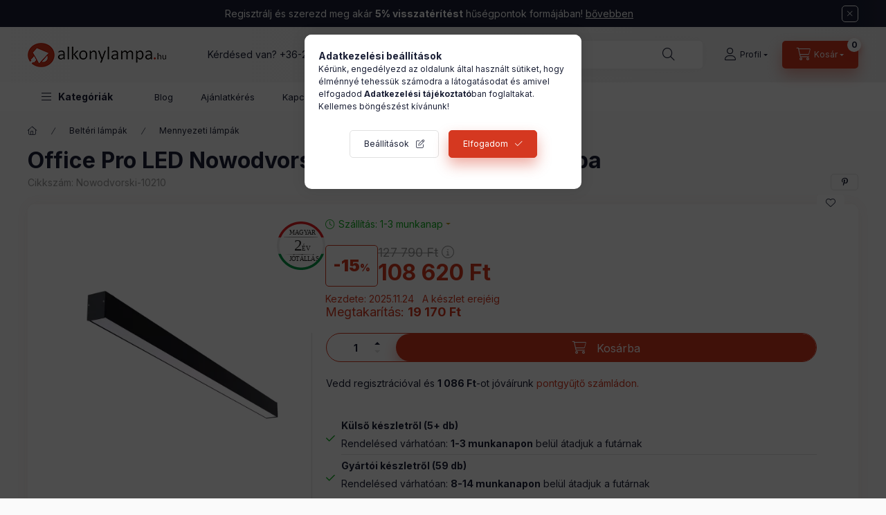

--- FILE ---
content_type: text/html; charset=UTF-8
request_url: https://www.alkonylampa.hu/office-pro-led-nowodvorski-10210-mennyezeti-lampa
body_size: 32486
content:
<!DOCTYPE html>
<html lang="hu">
	<head>
		<meta charset="utf-8">
<meta name="description" content="Office Pro LED Nowodvorski 10210 mennyezeti lámpa, Online rendelési lehetőség, garanciával, kedvező áron. Akár ingyenes szállítással.">
<meta name="robots" content="index, follow">
<meta http-equiv="X-UA-Compatible" content="IE=Edge">
<meta property="og:site_name" content="Alkonylámpa" />
<meta property="og:title" content="Office Pro LED Nowodvorski 10210 mennyezeti lámpa">
<meta property="og:description" content="Office Pro LED Nowodvorski 10210 mennyezeti lámpa, Online rendelési lehetőség, garanciával, kedvező áron. Akár ingyenes szállítással.">
<meta property="og:type" content="product">
<meta property="og:url" content="https://www.alkonylampa.hu/office-pro-led-nowodvorski-10210-mennyezeti-lampa">
<meta property="og:image" content="https://www.alkonylampa.hu/img/84659/Nowodvorski-10210/Nowodvorski-10210.webp">
<meta name="dc.title" content="Office Pro LED Nowodvorski 10210 mennyezeti lámpa">
<meta name="dc.description" content="Office Pro LED Nowodvorski 10210 mennyezeti lámpa, Online rendelési lehetőség, garanciával, kedvező áron. Akár ingyenes szállítással.">
<meta name="dc.publisher" content="Alkonylámpa">
<meta name="dc.language" content="hu">
<meta name="mobile-web-app-capable" content="yes">
<meta name="apple-mobile-web-app-capable" content="yes">
<meta name="MobileOptimized" content="320">
<meta name="HandheldFriendly" content="true">

<title>Office Pro LED Nowodvorski 10210 mennyezeti lámpa</title>


<script>
var service_type="shop";
var shop_url_main="https://www.alkonylampa.hu";
var actual_lang="hu";
var money_len="0";
var money_thousend=" ";
var money_dec=",";
var shop_id=84659;
var unas_design_url="https:"+"/"+"/"+"www.alkonylampa.hu"+"/"+"!common_design"+"/"+"custom"+"/"+"janosvitez.unas.hu"+"/";
var unas_design_code='0';
var unas_base_design_code='2400';
var unas_design_ver=4;
var unas_design_subver=1;
var unas_shop_url='https://www.alkonylampa.hu';
var responsive="yes";
var price_nullcut_disable=1;
var config_plus=new Array();
config_plus['product_tooltip']=1;
config_plus['cart_fly_id']="cart-box__fly-to-desktop";
config_plus['cart_redirect']=1;
config_plus['cart_refresh_force']="1";
config_plus['money_type']='Ft';
config_plus['money_type_display']='Ft';
config_plus['accessible_design']=true;
var lang_text=new Array();

var UNAS = UNAS || {};
UNAS.shop={"base_url":'https://www.alkonylampa.hu',"domain":'www.alkonylampa.hu',"username":'janosvitez.unas.hu',"id":84659,"lang":'hu',"currency_type":'Ft',"currency_code":'HUF',"currency_rate":'1',"currency_length":0,"base_currency_length":0,"canonical_url":'https://www.alkonylampa.hu/office-pro-led-nowodvorski-10210-mennyezeti-lampa'};
UNAS.design={"code":'0',"page":'product_details'};
UNAS.api_auth="9f0af773a01c114bee677b66ce81c019";
UNAS.customer={"email":'',"id":0,"group_id":0,"without_registration":0};
UNAS.shop["category_id"]="941206";
UNAS.shop["sku"]="Nowodvorski-10210";
UNAS.shop["product_id"]="656567754";
UNAS.shop["only_private_customer_can_purchase"] = false;
 

UNAS.text = {
    "button_overlay_close": `Bezár`,
    "popup_window": `Felugró ablak`,
    "list": `lista`,
    "updating_in_progress": `frissítés folyamatban`,
    "updated": `frissítve`,
    "is_opened": `megnyitva`,
    "is_closed": `bezárva`,
    "deleted": `törölve`,
    "consent_granted": `hozzájárulás megadva`,
    "consent_rejected": `hozzájárulás elutasítva`,
    "field_is_incorrect": `mező hibás`,
    "error_title": `Hiba!`,
    "product_variants": `termék változatok`,
    "product_added_to_cart": `A termék a kosárba került`,
    "product_added_to_cart_with_qty_problem": `A termékből csak [qty_added_to_cart] [qty_unit] került kosárba`,
    "product_removed_from_cart": `A termék törölve a kosárból`,
    "reg_title_name": `Név`,
    "reg_title_company_name": `Cégnév`,
    "number_of_items_in_cart": `Kosárban lévő tételek száma`,
    "cart_is_empty": `A kosár üres`,
    "cart_updated": `A kosár frissült`
};


UNAS.text["delete_from_compare"]= `Törlés összehasonlításból`;
UNAS.text["comparison"]= `Összehasonlítás`;

UNAS.text["delete_from_favourites"]= `Törlés a kedvencek közül`;
UNAS.text["add_to_favourites"]= `Kedvencekhez`;






window.lazySizesConfig=window.lazySizesConfig || {};
window.lazySizesConfig.loadMode=1;
window.lazySizesConfig.loadHidden=false;

window.dataLayer = window.dataLayer || [];
function gtag(){dataLayer.push(arguments)};
gtag('js', new Date());
</script>

<script src="https://www.alkonylampa.hu/!common_packages/jquery/jquery-3.2.1.js?mod_time=1682493234"></script>
<script src="https://www.alkonylampa.hu/!common_packages/jquery/plugins/migrate/migrate.js?mod_time=1682493234"></script>
<script src="https://www.alkonylampa.hu/!common_packages/jquery/plugins/tippy/popper-2.4.4.min.js?mod_time=1682493234"></script>
<script src="https://www.alkonylampa.hu/!common_packages/jquery/plugins/tippy/tippy-bundle.umd.min.js?mod_time=1682493234"></script>
<script src="https://www.alkonylampa.hu/!common_packages/jquery/plugins/tools/overlay/overlay.js?mod_time=1759905184"></script>
<script src="https://www.alkonylampa.hu/!common_packages/jquery/plugins/tools/toolbox/toolbox.expose.js?mod_time=1725518406"></script>
<script src="https://www.alkonylampa.hu/!common_packages/jquery/plugins/lazysizes/lazysizes.min.js?mod_time=1682493234"></script>
<script src="https://www.alkonylampa.hu/!common_packages/jquery/plugins/lazysizes/plugins/bgset/ls.bgset.min.js?mod_time=1753337301"></script>
<script src="https://www.alkonylampa.hu/!common_packages/jquery/own/shop_common/exploded/common.js?mod_time=1764831093"></script>
<script src="https://www.alkonylampa.hu/!common_packages/jquery/own/shop_common/exploded/common_overlay.js?mod_time=1759905184"></script>
<script src="https://www.alkonylampa.hu/!common_packages/jquery/own/shop_common/exploded/common_shop_popup.js?mod_time=1759905184"></script>
<script src="https://www.alkonylampa.hu/!common_packages/jquery/own/shop_common/exploded/function_accessibility_focus.js?mod_time=1759905184"></script>
<script src="https://www.alkonylampa.hu/!common_packages/jquery/own/shop_common/exploded/page_product_details.js?mod_time=1751447087"></script>
<script src="https://www.alkonylampa.hu/!common_packages/jquery/own/shop_common/exploded/function_favourites.js?mod_time=1725525526"></script>
<script src="https://www.alkonylampa.hu/!common_packages/jquery/own/shop_common/exploded/function_compare.js?mod_time=1751447087"></script>
<script src="https://www.alkonylampa.hu/!common_packages/jquery/own/shop_common/exploded/function_recommend.js?mod_time=1751447087"></script>
<script src="https://www.alkonylampa.hu/!common_packages/jquery/own/shop_common/exploded/function_search_smart_placeholder.js?mod_time=1751447087"></script>
<script src="https://www.alkonylampa.hu/!common_packages/jquery/own/shop_common/exploded/function_accessibility_status.js?mod_time=1764233414"></script>
<script src="https://www.alkonylampa.hu/!common_packages/jquery/plugins/hoverintent/hoverintent.js?mod_time=1682493234"></script>
<script src="https://www.alkonylampa.hu/!common_packages/jquery/own/shop_tooltip/shop_tooltip.js?mod_time=1759905184"></script>
<script src="https://www.alkonylampa.hu/!common_packages/jquery/plugins/flickity/v3/flickity.pkgd.min.js?mod_time=1759905184"></script>
<script src="https://www.alkonylampa.hu/!common_packages/jquery/plugins/toastr/toastr.min.js?mod_time=1682493234"></script>
<script src="https://www.alkonylampa.hu/!common_design/base/002400/main.js?mod_time=1764233414"></script>
<script src="https://www.alkonylampa.hu/!common_packages/jquery/plugins/flickity/v3/as-nav-for.js?mod_time=1682493234"></script>
<script src="https://www.alkonylampa.hu/!common_packages/jquery/plugins/flickity/v3/flickity-sync.js?mod_time=1682493234"></script>
<script src="https://www.alkonylampa.hu/!common_packages/jquery/plugins/photoswipe/photoswipe.min.js?mod_time=1682493234"></script>
<script src="https://www.alkonylampa.hu/!common_packages/jquery/plugins/photoswipe/photoswipe-ui-default.min.js?mod_time=1682493234"></script>

<link href="https://www.alkonylampa.hu/temp/shop_84659_2d0881faf14ce4accd71c71b69a71e55.css?mod_time=1768035529" rel="stylesheet" type="text/css">

<link href="https://www.alkonylampa.hu/office-pro-led-nowodvorski-10210-mennyezeti-lampa" rel="canonical">
<link rel="apple-touch-icon" href="https://www.alkonylampa.hu/shop_ordered/84659/pic/favicon/favicon72.png" sizes="72x72">
<link rel="apple-touch-icon" href="https://www.alkonylampa.hu/shop_ordered/84659/pic/favicon/favicon114.png" sizes="114x114">
<link rel="apple-touch-icon" href="https://www.alkonylampa.hu/shop_ordered/84659/pic/favicon/favicon152.png" sizes="152x152">
<link rel="apple-touch-icon" href="https://www.alkonylampa.hu/shop_ordered/84659/pic/favicon/favicon167.png" sizes="167x167">
<link rel="apple-touch-icon" href="https://www.alkonylampa.hu/shop_ordered/84659/pic/favicon/favicon180.png" sizes="180x180">
<link id="favicon-16x16" rel="icon" type="image/png" href="https://www.alkonylampa.hu/shop_ordered/84659/pic/favicon/favicon16.png" sizes="16x16">
<link id="favicon-32x32" rel="icon" type="image/png" href="https://www.alkonylampa.hu/shop_ordered/84659/pic/favicon/favicon32.png" sizes="32x32">
<link id="favicon-96x96" rel="icon" type="image/png" href="https://www.alkonylampa.hu/shop_ordered/84659/pic/favicon/favicon96.png" sizes="96x96">
<link id="favicon-192x192" rel="icon" type="image/png" href="https://www.alkonylampa.hu/shop_ordered/84659/pic/favicon/favicon192.png" sizes="192x192">
<link href="https://www.alkonylampa.hu/shop_ordered/84659/design_pic/favicon.ico" rel="shortcut icon">
<script>
        var google_consent=1;
    
        gtag('consent', 'default', {
           'ad_storage': 'denied',
           'ad_user_data': 'denied',
           'ad_personalization': 'denied',
           'analytics_storage': 'denied',
           'functionality_storage': 'denied',
           'personalization_storage': 'denied',
           'security_storage': 'granted'
        });

    
        gtag('consent', 'update', {
           'ad_storage': 'denied',
           'ad_user_data': 'denied',
           'ad_personalization': 'denied',
           'analytics_storage': 'denied',
           'functionality_storage': 'denied',
           'personalization_storage': 'denied',
           'security_storage': 'granted'
        });

        </script>
    <script async src="https://www.googletagmanager.com/gtag/js?id=G-SCP5TBZRJ3"></script>    <script>
    gtag('config', 'G-SCP5TBZRJ3');

        </script>
        <script>
    var google_analytics=1;

                gtag('event', 'view_item', {
              "currency": "HUF",
              "value": '108620',
              "items": [
                  {
                      "item_id": "Nowodvorski-10210",
                      "item_name": "Office Pro LED Nowodvorski 10210 mennyezeti lámpa",
                      "item_category": "Beltéri lámpák/Mennyezeti lámpák",
                      "price": '108620'
                  }
              ],
              'non_interaction': true
            });
               </script>
           <script>
        gtag('config', 'AW-1046016842',{'allow_enhanced_conversions':true});
                </script>
                <script>
                       gtag('config', 'AW-10860576129');
                </script>
            <script>
        var google_ads=1;

                gtag('event','remarketing', {
            'ecomm_pagetype': 'product',
            'ecomm_prodid': ["Nowodvorski-10210"],
            'ecomm_totalvalue': 108620        });
            </script>
    <!-- Arukereso.cz PRODUCT DETAIL script -->
<script>
  (function(t, r, a, c, k, i, n, g) {t["ROIDataObject"] = k;
      t[k]=t[k]||function(){(t[k].q=t[k].q||[]).push(arguments)},t[k].c=i;n=r.createElement(a),
      g=r.getElementsByTagName(a)[0];n.async=1;n.src=c;g.parentNode.insertBefore(n,g)
      })(window, document, "script", "//www.arukereso.hu/ocm/sdk.js?source=unas&version=2&page=product_detail","arukereso", "hu");
</script>
<!-- End Arukereso.hu PRODUCT DETAIL script -->

<script>

const year = 2024,
	month = 04,
	day = 26,
	hour = 23,
	min = 59,
	sec = 0;



      (function() {
let script = document.createElement("script");
script.type = 'module';
script.src = 'https://widget.molin.ai/shop-ai.js?w=3mn0hxk1';
document.head.append(script);
})();
    

</script>

		<meta content="width=device-width, initial-scale=1.0" name="viewport" />
		<link rel="preconnect" href="https://fonts.gstatic.com">
		<link rel="preload" href="https://fonts.googleapis.com/css2?family=Inter:wght@400;700;900&display=swap" as="style" />
		<link rel="stylesheet" href="https://fonts.googleapis.com/css2?family=Inter:wght@400;700;900&display=swap" media="print" onload="this.media='all'">
		<noscript>
			<link rel="stylesheet" href="https://fonts.googleapis.com/css2?family=Inter:wght@400;700;900&display=swap" />
		</noscript>
		<link rel="preload" href="https://www.alkonylampa.hu/!common_design/own/fonts/2400/customicons/custom-icons.css" as="style">
		<link rel="stylesheet" href="https://www.alkonylampa.hu/!common_design/own/fonts/2400/customicons/custom-icons.css" media="print" onload="this.media='all'">
		<noscript>
			<link rel="stylesheet" href="https://www.alkonylampa.hu/!common_design/own/fonts/2400/customicons/custom-icons.css" />
		</noscript>
		<link href="https://www.alkonylampa.hu/!common_design/custom/janosvitez.unas.hu/css/flipclock.css" media="print" onload="this.media='all'" rel="stylesheet">
		
		
		
		
		
		<script defer src="https://www.alkonylampa.hu/!common_design/custom/janosvitez.unas.hu/js/flipclock.min.js"></script>
		
		
		
				
		
		
		
		
		
		
		
		
		
				
		
		
		
		
	</head>

				
				
	
	
	
	
	
	
	
	
	
	
				 	
	
	
	
	
	<body class='design_ver4 design_subver1' id="ud_shop_artdet">
		<div id="box_compare_content" class="text-center fixed-bottom">
				    
                        <script>
                $(document).ready(function(){
                    $("#box_container_shop_compare").hide();
                    $(".js-box-compare-dropdown-btn").hide();
                });
            </script>
            
	
	</div>
	<script>
		function checkCompareItems() {
			let $compare_item_num_el = $('.js-box-compare-item-num');
			$('.box-compare__dropdown-btn-item-num').html($compare_item_num_el.attr('data-count'));
		}
		$(document).on('compareBoxRefreshed', function () {
			checkCompareItems();
		});
	</script>
	
	<div id="image_to_cart" style="display:none; position:absolute; z-index:100000;"></div>
<div class="overlay_common overlay_warning" id="overlay_cart_add"></div>
<script>$(document).ready(function(){ overlay_init("cart_add",{"onBeforeLoad":false}); });</script>
<div id="overlay_login_outer"></div>	
	<script>
	$(document).ready(function(){
	    var login_redir_init="";

		$("#overlay_login_outer").overlay({
			onBeforeLoad: function() {
                var login_redir_temp=login_redir_init;
                if (login_redir_act!="") {
                    login_redir_temp=login_redir_act;
                    login_redir_act="";
                }

									$.ajax({
						type: "GET",
						async: true,
						url: "https://www.alkonylampa.hu/shop_ajax/ajax_popup_login.php",
						data: {
							shop_id:"84659",
							lang_master:"hu",
                            login_redir:login_redir_temp,
							explicit:"ok",
							get_ajax:"1"
						},
						success: function(data){
							$("#overlay_login_outer").html(data);
							if (unas_design_ver >= 5) $("#overlay_login_outer").modal('show');
							$('#overlay_login1 input[name=shop_pass_login]').keypress(function(e) {
								var code = e.keyCode ? e.keyCode : e.which;
								if(code.toString() == 13) {		
									document.form_login_overlay.submit();		
								}	
							});	
						}
					});
								},
			top: 50,
			mask: {
	color: "#000000",
	loadSpeed: 200,
	maskId: "exposeMaskOverlay",
	opacity: 0.7
},
			closeOnClick: (config_plus['overlay_close_on_click_forced'] === 1),
			onClose: function(event, overlayIndex) {
				$("#login_redir").val("");
			},
			load: false
		});
		
			});
	function overlay_login() {
		$(document).ready(function(){
			$("#overlay_login_outer").overlay().load();
		});
	}
	function overlay_login_remind() {
        if (unas_design_ver >= 5) {
            $("#overlay_remind").overlay().load();
        } else {
            $(document).ready(function () {
                $("#overlay_login_outer").overlay().close();
                setTimeout('$("#overlay_remind").overlay().load();', 250);
            });
        }
	}

    var login_redir_act="";
    function overlay_login_redir(redir) {
        login_redir_act=redir;
        $("#overlay_login_outer").overlay().load();
    }
	</script>  
	<div class="overlay_common overlay_info" id="overlay_remind"></div>
<script>$(document).ready(function(){ overlay_init("remind",[]); });</script>

	<script>
    	function overlay_login_error_remind() {
		$(document).ready(function(){
			load_login=0;
			$("#overlay_error").overlay().close();
			setTimeout('$("#overlay_remind").overlay().load();', 250);	
		});
	}
	</script>  
	<div class="overlay_common overlay_info" id="overlay_newsletter"></div>
<script>$(document).ready(function(){ overlay_init("newsletter",[]); });</script>

<script>
function overlay_newsletter() {
    $(document).ready(function(){
        $("#overlay_newsletter").overlay().load();
    });
}
</script>
<div class="overlay_common overlay_error" id="overlay_script"></div>
<script>$(document).ready(function(){ overlay_init("script",[]); });</script>
<style> .grecaptcha-badge { display: none !important; } </style>     <script>
    $(document).ready(function() {
        $.ajax({
            type: "GET",
            url: "https://www.alkonylampa.hu/shop_ajax/ajax_stat.php",
            data: {master_shop_id:"84659",get_ajax:"1"}
        });
    });
    </script>
    

	
	<div id="container" class="page_shop_artdet_Nowodvorski_10210 		js-ajax-filter-box-checking		 filter-not-exists		 filter-box-in-dropdown		 nav-position-top		 header-will-fixed		 fixed-cart-on-artdet			">
				        <div class="js-element nanobar js-nanobar" data-element-name="header_text_section_1" role="region" aria-label="nanobar">
        <div class="container">
            <div class="header_text_section_1 nanobar__inner">
                                    <p>Regisztrálj és szerezd meg akár <strong>5% visszatérítést</strong> hűségpontok formájában! <span style="text-decoration: underline;"><a href="https://www.alkonylampa.hu/husegpont">bővebben</a></span></p>
                                    <div id="slide"></div>
                                <button type="button" class="btn btn-close nanobar__btn-close" onclick="closeNanobar(this,'header_text_section_1_hide','session','--nanobar-height');" aria-label="Bezár" title="Bezár"></button>
            </div>
        </div>
    </div>
    <script>
        window.addEventListener("DOMContentLoaded", function() {
            root.style.setProperty('--nanobar-height', getHeight($(".js-nanobar")) + "px");
        });
    </script>
    
				<nav id="nav--mobile-top" class="nav header nav--mobile nav--top d-sm-none js-header js-header-fixed">
			<div class="header-inner js-header-inner w-100">
				<div class="d-flex justify-content-center d-sm-none">
										<button type="button" class="hamburger-box__dropdown-btn-mobile burger btn dropdown__btn" id="hamburger-box__dropdown-btn" aria-label="hamburger button" data-btn-for="#hamburger-box__dropdown">
						<span class="burger__lines">
							<span class="burger__line"></span>
							<span class="burger__line"></span>
							<span class="burger__line"></span>
						</span>
						<span class="dropdown__btn-text">
							Kategóriák
						</span>
					</button>
										<button class="search-box__dropdown-btn btn dropdown__btn" aria-label="search button" type="button" data-btn-for="#search-box__dropdown">
						<span class="search-box__dropdown-btn-icon dropdown__btn-icon icon--search"></span>
					</button>

					    
    

					

					
					        <button class="profile__dropdown-btn js-profile-btn btn dropdown__btn" id="profile__dropdown-btn" type="button"
            data-orders="https://www.alkonylampa.hu/shop_order_track.php" data-btn-for="#profile__dropdown"
            aria-label="Profil" aria-haspopup="dialog" aria-expanded="false" aria-controls="profile__dropdown"
    >
        <span class="profile__dropdown-btn-icon dropdown__btn-icon icon--user"></span>
        <span class="profile__text dropdown__btn-text">Profil</span>
            </button>
    
    
					<button class="cart-box__dropdown-btn btn dropdown__btn js-cart-box-loaded-by-ajax" aria-label="cart button" type="button" data-btn-for="#cart-box__dropdown">
						<span class="cart-box__dropdown-btn-icon dropdown__btn-icon icon--cart"></span>
						<span class="cart-box__text dropdown__btn-text">Kosár</span>
									<div id="box_cart_content" class="cart-box">	<span class="bubble cart-box__bubble">0</span>
	</div>
	
					</button>
				</div>
			</div>
		</nav>
						<header class="header header--mobile py-3 px-4 d-flex justify-content-center d-sm-none position-relative has-tel">
			    <div id="header_logo_img" class="js-element header_logo logo" data-element-name="header_logo">
        <div class="header_logo-img-container">
            <div class="header_logo-img-wrapper">
                                                <a class="has-img" href="https://www.alkonylampa.hu/">                    <picture>
                                                <source srcset="https://www.alkonylampa.hu/!common_design/custom/janosvitez.unas.hu/element/layout_hu_header_logo-400x120_1_default.png?time=1698303759 1x, https://www.alkonylampa.hu/!common_design/custom/janosvitez.unas.hu/element/layout_hu_header_logo-400x120_1_default_retina.png?time=1698303759 2x" />
                        <img                              width="200" height="60"
                                                          src="https://www.alkonylampa.hu/!common_design/custom/janosvitez.unas.hu/element/layout_hu_header_logo-400x120_1_default.png?time=1698303759"                             
                             alt="Alkonylámpa                        "/>
                    </picture>
                    </a>                                        </div>
        </div>
    </div>

						<div class="js-element header_text_section_2 d-sm-none" data-element-name="header_text_section_2">
            <div class="header_text_section_2-slide slide-1"><p>Kérdésed van? <a href="tel:+36205518403">+36-20/551-8403</a></p></div>
    </div>

		
		</header>
		<header id="header--desktop" class="header header--desktop d-none d-sm-block js-header js-header-fixed">
			<div class="header-inner js-header-inner">
				<div class="header__top">
					<div class="container">
						<div class="header__top-inner">
							<div class="row no-gutters gutters-md-10 justify-content-center align-items-center">
								<div class="header__top-left col col-xl-auto">
									<div class="header__left-inner d-flex align-items-center">
																				<div class="nav-link--products-placeholder-on-fixed-header burger btn">
											<span class="burger__lines">
												<span class="burger__line"></span>
												<span class="burger__line"></span>
												<span class="burger__line"></span>
											</span>
											<span class="burger__text dropdown__btn-text">
												Kategóriák
											</span>
										</div>
										<button type="button" class="hamburger-box__dropdown-btn burger btn dropdown__btn d-lg-none" id="hamburger-box__dropdown-btn2" aria-label="hamburger button" data-btn-for="#hamburger-box__dropdown">
											<span class="burger__lines">
											  <span class="burger__line"></span>
											  <span class="burger__line"></span>
											  <span class="burger__line"></span>
											</span>
											<span class="burger__text dropdown__btn-text">
											  Kategóriák
											</span>
										</button>
																				    <div id="header_logo_img" class="js-element header_logo logo" data-element-name="header_logo">
        <div class="header_logo-img-container">
            <div class="header_logo-img-wrapper">
                                                <a class="has-img" href="https://www.alkonylampa.hu/">                    <picture>
                                                <source srcset="https://www.alkonylampa.hu/!common_design/custom/janosvitez.unas.hu/element/layout_hu_header_logo-400x120_1_default.png?time=1698303759 1x, https://www.alkonylampa.hu/!common_design/custom/janosvitez.unas.hu/element/layout_hu_header_logo-400x120_1_default_retina.png?time=1698303759 2x" />
                        <img                              width="200" height="60"
                                                          src="https://www.alkonylampa.hu/!common_design/custom/janosvitez.unas.hu/element/layout_hu_header_logo-400x120_1_default.png?time=1698303759"                             
                             alt="Alkonylámpa                        "/>
                    </picture>
                    </a>                                        </div>
        </div>
    </div>

										<div class="js-element header_text_section_2" data-element-name="header_text_section_2">
            <div class="header_text_section_2-slide slide-1"><p>Kérdésed van? <a href="tel:+36205518403">+36-20/551-8403</a></p></div>
    </div>

									</div>
								</div>
								<div class="header__top-right col-auto col-xl d-flex justify-content-end align-items-center">
									<button class="search-box__dropdown-btn btn dropdown__btn d-xl-none" id="#search-box__dropdown-btn2" aria-label="search button" type="button" data-btn-for="#search-box__dropdown2">
										<span class="search-box__dropdown-btn-icon dropdown__btn-icon icon--search"></span>
										<span class="search-box__text dropdown__btn-text">Keresés</span>
									</button>
									<div class="search-box__dropdown dropdown__content dropdown__content-till-lg" id="search-box__dropdown2" data-content-for="#search-box__dropdown-btn2" data-content-direction="full">
										<span class="dropdown__caret"></span>
										<button class="dropdown__btn-close search-box__dropdown__btn-close btn-close" type="button" title="bezár" aria-label="bezár"></button>
										<div class="dropdown__content-inner search-box__inner position-relative js-search browser-is-chrome search-smart-enabled"
     id="box_search_content2">
    <form name="form_include_search2" id="form_include_search2" action="https://www.alkonylampa.hu/shop_search.php" method="get">
    <div class="search-box__form-inner d-flex flex-column">
        <div class="form-group box-search-group mb-0 js-search-smart-insert-after-here">
            <input data-stay-visible-breakpoint="1280" id="box_search_input2" class="search-box__input ac_input js-search-input form-control"
                   name="search" pattern=".{3,100}" aria-label="Nem találod amit keresel?" title="Hosszabb kereső kifejezést írj be!"
                   placeholder="Nem találod amit keresel?" type="search" maxlength="100" autocomplete="off" required                   role="combobox" aria-autocomplete="list" aria-expanded="false"
                                      aria-controls="search-smart-suggestions search-smart-actual-query search-smart-categories search-smart-contents search-smart-products"
                               >
            <div class="search-box__search-btn-outer input-group-append" title="Keresés">
                <button class="btn search-box__search-btn" aria-label="Keresés">
                    <span class="search-box__search-btn-icon icon--search"></span>
                </button>
            </div>
            <div class="search__loading">
                <div class="loading-spinner--small"></div>
            </div>
        </div>
        <div class="ac_results2">
            <span class="ac_result__caret"></span>
        </div>
    </div>
    </form>
</div>

									</div>
																		        <button class="profile__dropdown-btn js-profile-btn btn dropdown__btn" id="profile__dropdown-btn" type="button"
            data-orders="https://www.alkonylampa.hu/shop_order_track.php" data-btn-for="#profile__dropdown"
            aria-label="Profil" aria-haspopup="dialog" aria-expanded="false" aria-controls="profile__dropdown"
    >
        <span class="profile__dropdown-btn-icon dropdown__btn-icon icon--user"></span>
        <span class="profile__text dropdown__btn-text">Profil</span>
            </button>
    
    
									<button id="cart-box__fly-to-desktop" class="cart-box__dropdown-btn btn dropdown__btn js-cart-box-loaded-by-ajax" aria-label="cart button" type="button" data-btn-for="#cart-box__dropdown">
										<span class="cart-box__dropdown-btn-icon dropdown__btn-icon icon--cart"></span>
										<span class="cart-box__text dropdown__btn-text">Kosár</span>
										<span class="bubble cart-box__bubble">-</span>
									</button>
								</div>
							</div>
						</div>
					</div>
				</div>
								<div class="header__bottom">
					<div class="container">
						<nav class="navbar d-none d-lg-flex navbar-expand navbar-light align-items-stretch">
														<ul id="nav--cat" class="nav nav--cat js-navbar-nav">
								<li class="nav-item dropdown nav--main nav-item--products">
									<a class="nav-link nav-link--products burger d-lg-flex" href="#" onclick="event.preventDefault();" role="button" data-text="Kategóriák" data-toggle="dropdown" aria-expanded="false" aria-haspopup="true">
										<span class="burger__lines">
											<span class="burger__line"></span>
											<span class="burger__line"></span>
											<span class="burger__line"></span>
										</span>
										<span class="burger__text dropdown__btn-text">
											Kategóriák
										</span>
									</a>
									<div id="dropdown-cat" class="dropdown-menu d-none d-block clearfix dropdown--cat with-avoid-breaking-megasubmenu dropdown--level-0">
													<ul class="nav-list--0">
			<li id="nav-item-new" class="nav-item spec-item js-nav-item-new">
						<a class="nav-link" href="https://www.alkonylampa.hu/ujdonsagok" >
												<div class="align-items-center gutters-5 row">
						<div class="col-auto">
																					<img height="20" src="https://www.alkonylampa.hu/shop_ordered/84659/pic/ujdonsagok.svg" width="20">							
						</div>
						<div class="col">
							<span class="nav-link__text">
								Újdonságok							</span>
						</div>
					</div>
							</a>
					</li>
			<li id="nav-item-akcio" class="nav-item spec-item js-nav-item-akcio">
						<a class="nav-link" href="https://www.alkonylampa.hu/akcios-lampa" >
												<div class="align-items-center gutters-5 row">
						<div class="col-auto">
							<img height="20" src="https://www.alkonylampa.hu/shop_ordered/84659/pic/akciok.svg" width="20">																					
						</div>
						<div class="col">
							<span class="nav-link__text">
								Akciók							</span>
						</div>
					</div>
							</a>
					</li>
			<li id="nav-item-stock" class="nav-item spec-item js-nav-item-stock">
						<a class="nav-link" href="https://www.alkonylampa.hu/lampa-express" >
												<div class="align-items-center gutters-5 row">
						<div class="col-auto">
														<img height="20" src="https://www.alkonylampa.hu/shop_ordered/84659/pic/azonnal-szallithato-termekek.svg" width="20">														
						</div>
						<div class="col">
							<span class="nav-link__text">
								Lámpa Express							</span>
						</div>
					</div>
							</a>
					</li>
			<li id="nav-item-852730" class="nav-item dropdown js-nav-item-852730">
						<a class="nav-link" href="https://www.alkonylampa.hu/belteri-lampak"  data-toggle="dropdown" data-mouseover="handleSub('852730','https://www.alkonylampa.hu/shop_ajax/ajax_box_cat.php?get_ajax=1&type=layout&change_lang=hu&level=1&key=852730&box_var_name=shop_cat&box_var_layout_cache=1&box_var_expand_cache=yes&box_var_expand_cache_name=desktop&box_var_layout_level0=0&box_var_layout_level1=1&box_var_layout=2&box_var_ajax=1&box_var_section=content&box_var_highlight=yes&box_var_type=expand&box_var_div=no');" aria-haspopup="true" aria-expanded="false">
												<div class="align-items-center gutters-5 row">
						<div class="col-auto">
																												<p><img src="https://www.alkonylampa.hu/shop_ordered/84659/pic/belteri_lampa.svg" width="20" height="20" alt="" /></p>
						</div>
						<div class="col">
							<span class="nav-link__text">
								Beltéri lámpák							</span>
						</div>
					</div>
							</a>
						<div class="megasubmenu dropdown-menu">
				<div class="megasubmenu__sticky-content">
					<div class="loading-spinner"></div>
				</div>
							</div>
					</li>
			<li id="nav-item-908299" class="nav-item dropdown js-nav-item-908299">
						<a class="nav-link" href="https://www.alkonylampa.hu/fenyforrasok"  data-toggle="dropdown" data-mouseover="handleSub('908299','https://www.alkonylampa.hu/shop_ajax/ajax_box_cat.php?get_ajax=1&type=layout&change_lang=hu&level=1&key=908299&box_var_name=shop_cat&box_var_layout_cache=1&box_var_expand_cache=yes&box_var_expand_cache_name=desktop&box_var_layout_level0=0&box_var_layout_level1=1&box_var_layout=2&box_var_ajax=1&box_var_section=content&box_var_highlight=yes&box_var_type=expand&box_var_div=no');" aria-haspopup="true" aria-expanded="false">
												<div class="align-items-center gutters-5 row">
						<div class="col-auto">
																												<p><img src="https://www.alkonylampa.hu/shop_ordered/84659/pic/fenyforras.svg" width="20" height="20" alt="" /></p>
						</div>
						<div class="col">
							<span class="nav-link__text">
								Fényforrások							</span>
						</div>
					</div>
							</a>
						<div class="megasubmenu dropdown-menu">
				<div class="megasubmenu__sticky-content">
					<div class="loading-spinner"></div>
				</div>
							</div>
					</li>
			<li id="nav-item-468601" class="nav-item dropdown js-nav-item-468601">
						<a class="nav-link" href="https://www.alkonylampa.hu/helyisegek-szerint"  data-toggle="dropdown" data-mouseover="handleSub('468601','https://www.alkonylampa.hu/shop_ajax/ajax_box_cat.php?get_ajax=1&type=layout&change_lang=hu&level=1&key=468601&box_var_name=shop_cat&box_var_layout_cache=1&box_var_expand_cache=yes&box_var_expand_cache_name=desktop&box_var_layout_level0=0&box_var_layout_level1=1&box_var_layout=2&box_var_ajax=1&box_var_section=content&box_var_highlight=yes&box_var_type=expand&box_var_div=no');" aria-haspopup="true" aria-expanded="false">
												<div class="align-items-center gutters-5 row">
						<div class="col-auto">
																												<p><img src="https://www.alkonylampa.hu/shop_ordered/84659/pic/helyisegek_szerint.svg" width="20" height="20" alt="" /></p>
						</div>
						<div class="col">
							<span class="nav-link__text">
								Helyiségek szerint							</span>
						</div>
					</div>
							</a>
						<div class="megasubmenu dropdown-menu">
				<div class="megasubmenu__sticky-content">
					<div class="loading-spinner"></div>
				</div>
							</div>
					</li>
			<li id="nav-item-222016" class="nav-item dropdown js-nav-item-222016">
						<a class="nav-link" href="https://www.alkonylampa.hu/kulteri-lampak"  data-toggle="dropdown" data-mouseover="handleSub('222016','https://www.alkonylampa.hu/shop_ajax/ajax_box_cat.php?get_ajax=1&type=layout&change_lang=hu&level=1&key=222016&box_var_name=shop_cat&box_var_layout_cache=1&box_var_expand_cache=yes&box_var_expand_cache_name=desktop&box_var_layout_level0=0&box_var_layout_level1=1&box_var_layout=2&box_var_ajax=1&box_var_section=content&box_var_highlight=yes&box_var_type=expand&box_var_div=no');" aria-haspopup="true" aria-expanded="false">
												<div class="align-items-center gutters-5 row">
						<div class="col-auto">
																												<p><img src="https://www.alkonylampa.hu/shop_ordered/84659/pic/kulteri_lampa.svg" width="20" height="20" alt="" /></p>
						</div>
						<div class="col">
							<span class="nav-link__text">
								Kültéri lámpák							</span>
						</div>
					</div>
							</a>
						<div class="megasubmenu dropdown-menu">
				<div class="megasubmenu__sticky-content">
					<div class="loading-spinner"></div>
				</div>
							</div>
					</li>
			<li id="nav-item-997082" class="nav-item dropdown js-nav-item-997082">
						<a class="nav-link" href="https://www.alkonylampa.hu/marka"  data-toggle="dropdown" data-mouseover="handleSub('997082','https://www.alkonylampa.hu/shop_ajax/ajax_box_cat.php?get_ajax=1&type=layout&change_lang=hu&level=1&key=997082&box_var_name=shop_cat&box_var_layout_cache=1&box_var_expand_cache=yes&box_var_expand_cache_name=desktop&box_var_layout_level0=0&box_var_layout_level1=1&box_var_layout=2&box_var_ajax=1&box_var_section=content&box_var_highlight=yes&box_var_type=expand&box_var_div=no');" aria-haspopup="true" aria-expanded="false">
												<div class="align-items-center gutters-5 row">
						<div class="col-auto">
																												<p><img src="https://www.alkonylampa.hu/shop_ordered/84659/pic/marka.svg" width="20" height="20" alt="" /></p>
						</div>
						<div class="col">
							<span class="nav-link__text">
								Márka							</span>
						</div>
					</div>
							</a>
						<div class="megasubmenu dropdown-menu">
				<div class="megasubmenu__sticky-content">
					<div class="loading-spinner"></div>
				</div>
							</div>
					</li>
			<li id="nav-item-898884" class="nav-item dropdown js-nav-item-898884">
						<a class="nav-link" href="https://www.alkonylampa.hu/okos-vilagitas"  data-toggle="dropdown" data-mouseover="handleSub('898884','https://www.alkonylampa.hu/shop_ajax/ajax_box_cat.php?get_ajax=1&type=layout&change_lang=hu&level=1&key=898884&box_var_name=shop_cat&box_var_layout_cache=1&box_var_expand_cache=yes&box_var_expand_cache_name=desktop&box_var_layout_level0=0&box_var_layout_level1=1&box_var_layout=2&box_var_ajax=1&box_var_section=content&box_var_highlight=yes&box_var_type=expand&box_var_div=no');" aria-haspopup="true" aria-expanded="false">
												<div class="align-items-center gutters-5 row">
						<div class="col-auto">
																												<p><img src="https://www.alkonylampa.hu/shop_ordered/84659/pic/okos_vilagitas.svg" width="20" height="20" alt="" /></p>
						</div>
						<div class="col">
							<span class="nav-link__text">
								Okos világítás							</span>
						</div>
					</div>
							</a>
						<div class="megasubmenu dropdown-menu">
				<div class="megasubmenu__sticky-content">
					<div class="loading-spinner"></div>
				</div>
							</div>
					</li>
		</ul>

	
									</div>
								</li>
							</ul>
																													
	<ul id="nav--menu" class="nav nav--menu js-navbar-nav">
									<li class="nav-item nav--main js-nav-item-930300">
										<a class="nav-link" href="https://www.alkonylampa.hu/blog" >
											Blog
					</a>
									</li>
												<li class="nav-item nav--main js-nav-item-156838">
										<a class="nav-link" href="https://www.alkonylampa.hu/ajanlatkeres" >
											Ajánlatkérés
					</a>
									</li>
												<li class="nav-item nav--main js-nav-item-292104">
										<a class="nav-link" href="https://www.alkonylampa.hu/kapcsolat" >
											Kapcsolat
					</a>
									</li>
												<li class="nav-item nav--main js-nav-item-354684">
										<a class="nav-link" href="https://www.alkonylampa.hu/kapcsolat?tab=shipping" >
											Szállítás
					</a>
									</li>
												<li class="nav-item nav--main js-nav-item-564946">
										<a class="nav-link" href="https://www.alkonylampa.hu/lapozhato-katalogusok" >
											Lapozható katalógusok
					</a>
									</li>
												<a class="kuponok" hidden href="https://www.alkonylampa.hu/kupon">
					<div class="align-items-center d-flex h-100"><img alt="Kuponok" height="28" loading="lazy" src="https://www.alkonylampa.hu/shop_ordered/84659/pic/kuponok.png" width="100"><div>
				</a>
						</ul>

	
													</nav>
						<script>
    let addOverflowHidden = function() {
        $('.hamburger-box__dropdown-inner').addClass('overflow-hidden');
    }
    function scrollToBreadcrumb() {
        scrollToElement({ element: '.nav-list-breadcrumb', offset: getVisibleDistanceTillHeaderBottom(), scrollIn: '.hamburger-box__dropdown-inner', container: '.hamburger-box__dropdown-inner', duration: 0, callback: addOverflowHidden });
    }

    function setHamburgerBoxHeight(height) {
        $('.hamburger-box__dropdown').css('height', height + 80);
    }

    let mobileMenuScrollData = [];

    function handleSub2(thisOpenBtn, id, ajaxUrl) {
        let navItem = $('#nav-item-'+id+'--m');
        let openBtn = $(thisOpenBtn);
        let $thisScrollableNavList = navItem.closest('.nav-list-mobile');
        let thisNavListLevel = $thisScrollableNavList.data("level");

        if ( thisNavListLevel == 0 ) {
            $thisScrollableNavList = navItem.closest('.hamburger-box__dropdown-inner');
        }
        mobileMenuScrollData["level_" + thisNavListLevel + "_position"] = $thisScrollableNavList.scrollTop();
        mobileMenuScrollData["level_" + thisNavListLevel + "_element"] = $thisScrollableNavList;

        if (!navItem.hasClass('ajax-loading')) {
            if (catSubOpen2(openBtn, navItem)) {
                if (ajaxUrl) {
                    if (!navItem.hasClass('ajax-loaded')) {
                        catSubLoad2(navItem, ajaxUrl);
                    } else {
                        scrollToBreadcrumb();
                    }
                } else {
                    scrollToBreadcrumb();
                }
            }
        }
    }
    function catSubOpen2(openBtn,navItem) {
        let thisSubMenu = navItem.find('.nav-list-menu--sub').first();
        let thisParentMenu = navItem.closest('.nav-list-menu');
        thisParentMenu.addClass('hidden');

        if (navItem.hasClass('show')) {
            openBtn.attr('aria-expanded','false');
            navItem.removeClass('show');
            thisSubMenu.removeClass('show');
        } else {
            openBtn.attr('aria-expanded','true');
            navItem.addClass('show');
            thisSubMenu.addClass('show');
            if (window.matchMedia('(min-width: 576px) and (max-width: 1259.8px )').matches) {
                let thisSubMenuHeight = thisSubMenu.outerHeight();
                if (thisSubMenuHeight > 0) {
                    setHamburgerBoxHeight(thisSubMenuHeight);
                }
            }
        }
        return true;
    }
    function catSubLoad2(navItem, ajaxUrl){
        let thisSubMenu = $('.nav-list-menu--sub', navItem);
        $.ajax({
            type: 'GET',
            url: ajaxUrl,
            beforeSend: function(){
                navItem.addClass('ajax-loading');
                setTimeout(function (){
                    if (!navItem.hasClass('ajax-loaded')) {
                        navItem.addClass('ajax-loader');
                        thisSubMenu.addClass('loading');
                    }
                }, 150);
            },
            success:function(data){
                thisSubMenu.html(data);
                $(document).trigger("ajaxCatSubLoaded");

                let thisParentMenu = navItem.closest('.nav-list-menu');
                let thisParentBreadcrumb = thisParentMenu.find('> .nav-list-breadcrumb');

                /* ha már van a szülőnek breadcrumbja, akkor azt hozzáfűzzük a gyerekhez betöltéskor */
                if (thisParentBreadcrumb.length > 0) {
                    let thisParentLink = thisParentBreadcrumb.find('.nav-list-parent-link').clone();
                    let thisSubMenuParentLink = thisSubMenu.find('.nav-list-parent-link');
                    thisParentLink.insertBefore(thisSubMenuParentLink);
                }

                navItem.removeClass('ajax-loading ajax-loader').addClass('ajax-loaded');
                thisSubMenu.removeClass('loading');
                if (window.matchMedia('(min-width: 576px) and (max-width: 1259.8px )').matches) {
                    let thisSubMenuHeight = thisSubMenu.outerHeight();
                    setHamburgerBoxHeight(thisSubMenuHeight);
                }
                scrollToBreadcrumb();
            }
        });
    }
    function catBack(thisBtn) {
        let thisCatLevel = $(thisBtn).closest('.nav-list-menu--sub');
        let thisParentItem = $(thisBtn).closest('.nav-item.show');
        let thisParentMenu = thisParentItem.closest('.nav-list-menu');

        if ( $(thisBtn).data("belongs-to-level") == 0 ) {
            mobileMenuScrollData["level_0_element"].animate({ scrollTop: mobileMenuScrollData["level_0_position"] }, 0, function() {});
        }

        if (window.matchMedia('(min-width: 576px) and (max-width: 1259.8px )').matches) {
            let thisParentMenuHeight = 0;
            if ( thisParentItem.parent('ul').hasClass('nav-list-mobile--0') ) {
                let sumHeight = 0;
                $( thisParentItem.closest('.hamburger-box__dropdown-nav-lists-wrapper').children() ).each(function() {
                    sumHeight+= $(this).outerHeight(true);
                });
                thisParentMenuHeight = sumHeight;
            } else {
                thisParentMenuHeight = thisParentMenu.outerHeight();
            }
            setHamburgerBoxHeight(thisParentMenuHeight);
        }
        if ( thisParentItem.parent('ul').hasClass('nav-list-mobile--0') ) {
            $('.hamburger-box__dropdown-inner').removeClass('overflow-hidden');
        }
        thisParentMenu.removeClass('hidden');
        thisCatLevel.removeClass('show');
        thisParentItem.removeClass('show');
        thisParentItem.find('.nav-button').attr('aria-expanded','false');
        return true;
    }

    function handleSub($id, $ajaxUrl) {
        let $navItem = $('#nav-item-'+$id);

        if (!$navItem.hasClass('ajax-loading')) {
            if (catSubOpen($navItem)) {
                if (!$navItem.hasClass('ajax-loaded')) {
                    catSubLoad($id, $ajaxUrl);
                }
            }
        }
    }

    function catSubOpen($navItem) {
        handleCloseDropdowns();
        let thisNavLink = $navItem.find('> .nav-link');
        let thisNavItem = thisNavLink.parent();
        let thisNavbarNav = $('.js-navbar-nav');
        let thisDropdownMenu = thisNavItem.find('.dropdown-menu').first();

        /*remove is-opened class form the rest menus (cat+plus)*/
        thisNavbarNav.find('.show').not(thisNavItem).not('.nav-item--products').not('.dropdown--cat').removeClass('show');

        /* check handler exists */
        let existingHandler = thisNavItem.data('keydownHandler');

        /* is has, off it */
        if (existingHandler) {
            thisNavItem.off('keydown', existingHandler);
        }

        const focusExitHandler = function(e) {
            if (e.key === "Escape") {
                handleCloseDropdownCat(false,{
                    reason: 'escape',
                    element: thisNavItem,
                    handler: focusExitHandler
                });
            }
        }

        if (thisNavItem.hasClass('show')) {
            thisNavLink.attr('aria-expanded','false');
            thisNavItem.removeClass('show');
            thisDropdownMenu.removeClass('show');
            $('html').removeClass('cat-megasubmenu-opened');
            $('#dropdown-cat').removeClass('has-opened');

            thisNavItem.off('keydown', focusExitHandler);
        } else {
            thisNavLink.attr('aria-expanded','true');
            thisNavItem.addClass('show');
            thisDropdownMenu.addClass('show');
            $('#dropdown-cat').addClass('has-opened');
            $('html').addClass('cat-megasubmenu-opened');

            thisNavItem.on('keydown', focusExitHandler);
            thisNavItem.data('keydownHandler', focusExitHandler);
        }
        return true;
    }
    function catSubLoad($id, $ajaxUrl){
        const $navItem = $('#nav-item-'+$id);
        const $thisMegasubmenu = $(".megasubmenu", $navItem);
        const parentDropdownMenuHeight = $navItem.closest('.dropdown-menu').outerHeight();
        const $thisMegasubmenuStickyContent = $(".megasubmenu__sticky-content", $thisMegasubmenu);
        $thisMegasubmenuStickyContent.css('height', parentDropdownMenuHeight);

        $.ajax({
            type: 'GET',
            url: $ajaxUrl,
            beforeSend: function(){
                $navItem.addClass('ajax-loading');
                setTimeout(function (){
                    if (!$navItem.hasClass('ajax-loaded')) {
                        $navItem.addClass('ajax-loader');
                    }
                }, 150);
            },
            success:function(data){
                $thisMegasubmenuStickyContent.html(data);
                const $thisScrollContainer = $thisMegasubmenu.find('.megasubmenu__cats-col').first();

                $thisScrollContainer.on('wheel', function(e){
                    e.preventDefault();
                    $(this).scrollLeft($(this).scrollLeft() + e.originalEvent.deltaY);
                });

                $navItem.removeClass('ajax-loading ajax-loader').addClass('ajax-loaded');
                $(document).trigger("ajaxCatSubLoaded");
            }
        });
    }

    $(document).ready(function () {
        $('.nav--menu .dropdown').on('focusout',function(event) {
            let dropdown = this.querySelector('.dropdown-menu');

                        const toElement = event.relatedTarget;

                        if (!dropdown.contains(toElement)) {
                dropdown.parentElement.classList.remove('show');
                dropdown.classList.remove('show');
            }
                        if (!event.target.closest('.dropdown.nav--main').contains(toElement)) {
                handleCloseMenuDropdowns();
            }
        });
         /* FÖLÉHÚZÁS */
        $('.nav-item.dropdown').on('focusin',function(event) {
            navItemDropdownOpen(event.currentTarget);
        });
        $('.nav--cat').on('focusout',function(event) {
                        if (!event.currentTarget.contains(event.relatedTarget)) {
                navItemDropdownClose(event.target.closest('.nav-item--products'));
            }
        });

        function navItemDropdownOpen(el) {
            handleCloseDropdowns();
            let thisNavItem = $(el);
            let thisNavLink = $('> .nav-link', thisNavItem);
            let thisNav = thisNavItem.closest('.js-navbar-nav');
            let thisDropdownItem = $('> .dropdown-item', thisNavItem);
            let thisNavLinkLeft = 0;

            if (thisNavLink.length > 0) {
                thisNavLinkLeft = thisNavLink.offset().left;
            }

            let thisDropdownMenu = thisNavItem.find('.dropdown-menu').first();
            let thisNavLinkAttr = thisNavLink.attr('data-mouseover');

            if (typeof thisNavLinkAttr !== 'undefined' && thisNavLinkAttr !== false) {
                eval(thisNavLinkAttr);
            }

            if ($headerHeight && thisNavLink.length > 0 && thisNav.hasClass('nav--menu') ) {
                thisDropdownMenu.css({
                    top: getVisibleDistanceTillHeaderBottom() + 'px',
                    left: thisNavLinkLeft + 'px'
                });
            }

            /* it's a category dropdown */
            if ( !thisNav.hasClass('nav--menu') ) {
                if (thisNavLink.hasClass('nav-link--products')) { /* categories btn */
                    $('html').addClass('products-dropdown-opened');
                    thisNavItem.addClass('force-show');
                } else {
                    let dropdown_cat = $('#dropdown-cat');
                    dropdown_cat.addClass('has-opened keep-opened');
                    setTimeout(
                        function () {
                            dropdown_cat.removeClass('keep-opened');
                        }, 400
                    );
                }
            }

            thisNavLink.attr('aria-expanded','true');
            thisNavItem.addClass('show');
            thisDropdownMenu.addClass('show');

            thisDropdownItem.attr('aria-expanded','true');
            thisDropdownItem.addClass('show');
        }

        function navItemDropdownClose(el) {
            let thisNavItem = $(el);
            let thisNavLink = $('> .nav-link', thisNavItem);
            let thisDropdownItem = $('> .dropdown-item', thisNavItem);
            let thisDropdownMenu = thisNavItem.find('.dropdown-menu').first();

            if (!thisNavItem.hasClass('always-opened')) {
                if (thisNavLink.hasClass('nav-link--products')) {
                    $('html').removeClass('products-dropdown-opened');
                }

                thisNavLink.attr('aria-expanded', 'false');
                thisNavItem.removeClass('show');
                thisDropdownMenu.removeClass('show');

                thisDropdownItem.attr('aria-expanded','true').addClass('show');

                if ( !thisNavLink.closest('.nav--menu').length > 0 ) {
                    if (!$('#dropdown-cat').hasClass('keep-opened')) {
                        $('html').removeClass('cat-megasubmenu-opened');
                        $('#dropdown-cat').removeClass('has-opened');
                    }
                }
            } else {
                if (thisNavLink.hasClass('nav-link--products')) {
                    $('html').removeClass('products-dropdown-opened cat-megasubmenu-opened');
                    thisNavItem.removeClass('force-show');
                    $('#dropdown-cat').removeClass('has-opened');
                }
            }
        }

        $('.nav-item.dropdown').hoverIntent({
            over: function () {
                navItemDropdownOpen(this);
            },
            out: function () {
                navItemDropdownClose(this);
            },
            interval: 100,
            sensitivity: 10,
            timeout: 250
        });
            });
</script>					</div>
				</div>
							</div>
		</header>
		
		
				<div class="filter-dropdown dropdown__content" id="filter-dropdown" data-content-for="#filter-box__dropdown-btn" data-content-direction="left">
			<button class="dropdown__btn-close filter-dropdown__btn-close btn-close" type="button" title="bezár" aria-label="bezár" data-text="bezár"></button>
			<div class="dropdown__content-inner filter-dropdown__inner">
						
	
			</div>
		</div>
		
				<main class="main">
			
			
						
						
			




	<link rel="stylesheet" type="text/css" href="https://www.alkonylampa.hu/!common_packages/jquery/plugins/photoswipe/css/default-skin.min.css">
	<link rel="stylesheet" type="text/css" href="https://www.alkonylampa.hu/!common_packages/jquery/plugins/photoswipe/css/photoswipe.min.css">
	
	
	
	
	<script>
		var $clickElementToInitPs = '.js-init-ps';

		var initPhotoSwipeFromDOM = function() {
			var $pswp = $('.pswp')[0];
			var $psDatas = $('.photoSwipeDatas');

			$psDatas.each( function() {
				var $pics = $(this),
					getItems = function() {
						var items = [];
						$pics.find('a').each(function() {
							var $this = $(this),
								$href   = $this.attr('href'),
								$size   = $this.data('size').split('x'),
								$width  = $size[0],
								$height = $size[1],
								item = {
									src : $href,
									w   : $width,
									h   : $height
								};
							items.push(item);
						});
						return items;
					};

				var items = getItems();

				$($clickElementToInitPs).on('click', function (event) {
					var $this = $(this);
					event.preventDefault();

					var $index = parseInt($this.attr('data-loop-index'));
					var options = {
						index: $index,
						history: false,
						bgOpacity: 1,
						preventHide: true,
						shareEl: false,
						showHideOpacity: true,
						showAnimationDuration: 200,
						getDoubleTapZoom: function (isMouseClick, item) {
							if (isMouseClick) {
								return 1;
							} else {
								return item.initialZoomLevel < 0.7 ? 1 : 1.5;
							}
						}
					};

					var photoSwipe = new PhotoSwipe($pswp, PhotoSwipeUI_Default, items, options);
					photoSwipe.init();
				});
			});
		};
	</script>


<div id="page_artdet_content" class="artdet artdet--type-1">
	        <div class="fixed-cart js-fixed-cart" id="artdet__fixed-cart">
        <div class="container">
            <div class="row gutters-5 gutters-md-10 row-gap-10 align-items-center py-2">
                                <div class="col-auto fixer-cart__img-col">
                    <img class="fixed-cart__img" width="40" height="40" src="https://www.alkonylampa.hu/img/84659/Nowodvorski-10210/40x40/Nowodvorski-10210.webp?time=1688646553" srcset="https://www.alkonylampa.hu/img/84659/Nowodvorski-10210/80x80/Nowodvorski-10210.webp?time=1688646553 2x" alt="Office Pro LED Nowodvorski 10210 mennyezeti lámpa" />
                </div>
                                <div class="col">
                    <div class="d-flex flex-column flex-md-row align-items-md-center">
                        <div class="fixed-cart__name line-clamp--1-12">Office Pro LED Nowodvorski 10210 mennyezeti lámpa
</div>
                                                <div class="fixed-cart__prices row no-gutters align-items-center ml-md-auto has-price-sale">
                                                        <div class="col-auto align-self-stretch">
                                <div class="badge badge--sale mb-0">
                                    <span class="js-sale-percent-Nowodvorski__unas__10210" data-percent="%">15</span>
                                </div>
                            </div>
                            
                            <div class="col d-flex flex-wrap col-gap-5 align-items-baseline flex-md-column">
                                                                <span class="fixed-cart__price fixed-cart__price--base product-price--base" tabindex="0" data-tippy="Az áthúzott ár az árcsökkentés alkalmazását megelőző 30 nap legalacsonyabb eladási ára.">
                                     <span class="fixed-cart__price-base-value text-line-through"><span class='price-gross-format'><span id='price_net_brutto_Nowodvorski__unas__10210' class='price_net_brutto_Nowodvorski__unas__10210 price-gross'>127 790</span><span class='price-currency'> Ft</span></span></span>&nbsp;<span class="icon--info"></span>                                </span>
                                
                                                                <div class="fixed-cart__price fixed-cart__price-discount product-price--sale">
                                     
                                    <span class='price-gross-format'><span id='price_akcio_brutto_Nowodvorski__unas__10210' class='price_akcio_brutto_Nowodvorski__unas__10210 price-gross'>108 620</span><span class='price-currency'> Ft</span></span>
                                </div>
                                                            </div>
                        </div>
                                            </div>
                </div>
                <div class="col-auto">
                    <button class="fixed-cart__btn btn icon--b-cart" type="button" aria-label="Kosárba"
                            title="Kosárba" onclick="$('.artdet__cart-btn').trigger('click');"  >
                        Kosárba
                    </button>
                </div>
            </div>
        </div>
    </div>
    <script>
                $(document).ready(function () {
            const $itemVisibilityCheck = $(".js-main-cart-btn");
            const $stickyCart = $(".js-fixed-cart");

            const cartObserver = new IntersectionObserver((entries, observer) => {
                entries.forEach(entry => {
                    if(entry.isIntersecting) {
                        $stickyCart.removeClass('is-visible');
                    } else {
                        $stickyCart.addClass('is-visible');
                    }
                });
            }, {});

            cartObserver.observe($itemVisibilityCheck[0]);

            $(window).on('scroll',function () {
                cartObserver.observe($itemVisibilityCheck[0]);
            });
        });
                    </script>
    
	<div class="artdet__breadcrumb">
		<div class="container">
			<nav id="breadcrumb" aria-label="navigációs nyomvonal">
                    <ol class="breadcrumb breadcrumb--mobile level-2">
            <li class="breadcrumb-item">
                                <a class="breadcrumb--home" href="https://www.alkonylampa.hu/sct/0/" aria-label="Főkategória" title="Főkategória"></a>
                            </li>
                                    
                                                                                                                                                            <li class="breadcrumb-item">
                <a href="https://www.alkonylampa.hu/mennyezeti-lampak">Mennyezeti lámpák</a>
            </li>
                    </ol>

        <ol class="breadcrumb breadcrumb--desktop level-2">
            <li class="breadcrumb-item">
                                <a class="breadcrumb--home" href="https://www.alkonylampa.hu/sct/0/" aria-label="Főkategória" title="Főkategória"></a>
                            </li>
                        <li class="breadcrumb-item">
                                <a href="https://www.alkonylampa.hu/belteri-lampak">Beltéri lámpák</a>
                            </li>
                        <li class="breadcrumb-item">
                                <a href="https://www.alkonylampa.hu/mennyezeti-lampak">Mennyezeti lámpák</a>
                            </li>
                    </ol>
        <script>
            function markActiveNavItems() {
                                                        $(".js-nav-item-852730").addClass("has-active");
                                                                            $(".js-nav-item-941206").addClass("has-active");
                                                }
            $(document).ready(function(){
                markActiveNavItems();
            });
            $(document).on("ajaxCatSubLoaded",function(){
                markActiveNavItems();
            });
        </script>
    </nav>

		</div>
	</div>

	<script>
<!--
var lang_text_warning=`Figyelem!`
var lang_text_required_fields_missing=`Kérjük töltsd ki a kötelező mezők mindegyikét!`
function formsubmit_artdet() {
   cart_add("Nowodvorski__unas__10210","",null,1)
}
$(document).ready(function(){
	select_base_price("Nowodvorski__unas__10210",1);
	
	
});
// -->
</script>


	<form name="form_temp_artdet">


	<div class="artdet__name-outer mb-3 mb-xs-4">
		<div class="container">
			<div class="artdet__name-wrap mb-3 mb-lg-0">
				<div class="row align-items-center row-gap-5">
					<div class="col order-lg-1 d-flex flex-wrap flex-md-nowrap align-items-center row-gap-5 col-gap-10">
												<h1 class="artdet__name line-clamp--3-12 mb-0" title="Office Pro LED Nowodvorski 10210 mennyezeti lámpa
">Office Pro LED Nowodvorski 10210 mennyezeti lámpa
</h1>
					</div>
				</div>
			</div>
						<div class="social-reviews-sku-wrap row gutters-10 align-items-center flex-wrap row-gap-5 mb-1">
				<div class="col">
															<div class="artdet__sku d-flex flex-wrap text-muted">
						<div class="artdet__sku-title">Cikkszám:&nbsp;</div>
						<div class="artdet__sku-value">Nowodvorski-10210</div>
					</div>
									</div>
								<div class="col-xs-auto align-self-xs-start">
					 <div class="social-medias justify-content-start justify-content-xs-end">
																				<button class="social-media social-media--pinterest" type="button" aria-label="pinterest" data-tippy="pinterest" onclick='window.open("http://www.pinterest.com/pin/create/button/?url=https%3A%2F%2Fwww.alkonylampa.hu%2Foffice-pro-led-nowodvorski-10210-mennyezeti-lampa&media=https%3A%2F%2Fwww.alkonylampa.hu%2Fimg%2F84659%2FNowodvorski-10210%2FNowodvorski-10210.webp&description=Office+Pro+LED+Nowodvorski+10210+mennyezeti+l%C3%A1mpa")'></button>
																								</div>
				</div>
							</div>
					</div>
	</div>

	<div class="artdet__pic-data-wrap mb-3 mb-lg-5 js-product">
		<div class="container artdet__pic-data-container">
			<div class="artdet__pic-data">
								<button type="button" class="product__func-btn favourites-btn icon--favo page_artdet_func_favourites_Nowodvorski__unas__10210 page_artdet_func_favourites_outer_Nowodvorski__unas__10210
					" onclick="add_to_favourites(&quot;&quot;,&quot;Nowodvorski-10210&quot;,&quot;page_artdet_func_favourites&quot;,&quot;page_artdet_func_favourites_outer&quot;,&quot;656567754&quot;);" id="page_artdet_func_favourites"
						aria-label="Kedvencekhez" data-tippy="Kedvencekhez"
				>
				</button>
								<div class="d-flex flex-wrap artdet__pic-data-row col-gap-40">
					<div class="artdet__img-data-left-col">
						<div class="artdet__img-data-left">
							<div class="artdet__img-inner has-image js-carousel-block fade-in">
																<div class="artdet__badges d-none">
																		<div class="badge badge--sale mb-0">
										<span id='price_save_Nowodvorski__unas__10210' data-percent="%">15</span>
									</div>
									
																	</div>
								
								<div class="artdet__alts-wrap position-relative">
									<div class="artdet__alts js-alts carousel has-image">
										<div class="carousel-cell artdet__alt-img-cell js-init-ps" data-loop-index="0">
											<img class="artdet__alt-img artdet__img--main" src="https://www.alkonylampa.hu/img/84659/Nowodvorski-10210/500x500/Nowodvorski-10210.webp?time=1688646553" alt="Office Pro LED Nowodvorski 10210 mennyezeti lámpa" title="Office Pro LED Nowodvorski 10210 mennyezeti lámpa" id="main_image"
												srcset="https://www.alkonylampa.hu/img/84659/Nowodvorski-10210/1000x1000/Nowodvorski-10210.webp?time=1688646553 2x"																								data-original-width="1000"
												data-original-height="1000"
												        
                
                
                
                                                                     data-phase="6" width="500" height="500"
                style="width:500px;"
                        
																							/>
										</div>
																				<div class="carousel-cell artdet__alt-img-cell js-init-ps" data-loop-index="1">
											<img class="artdet__alt-img artdet__img--alt carousel__lazy-image"
												 src="https://www.alkonylampa.hu/main_pic/space.gif"
												 data-flickity-lazyload-src="https://www.alkonylampa.hu/img/84659/Nowodvorski-10210_altpic_1/500x500/Nowodvorski-10210.webp?time=1688646579"
												 												 data-flickity-lazyload-srcset="https://www.alkonylampa.hu/img/84659/Nowodvorski-10210_altpic_1/1000x1000/Nowodvorski-10210.webp?time=1688646579 2x"
												 												 alt="Office Pro LED Nowodvorski 10210 mennyezeti lámpa" title="Office Pro LED Nowodvorski 10210 mennyezeti lámpa"
												 data-original-width="1000"
												 data-original-height="1000"
												         
                
                
                
                                                                     data-phase="6" width="500" height="500"
                style="width:500px;"
                        
											/>
										</div>
																			</div>

																			
																											</div>
								<div class="align-items-center badges d-flex flex-column">																	<div class="py-2">
																			<img alt="2 ÉV MAGYAR JÓTÁLLÁS" class="warranty" src="https://www.alkonylampa.hu/shop_ordered/84659/pic/badge/2-year-warranty.svg" title="2 ÉV MAGYAR JÓTÁLLÁS">
																		</div>
																								</div>															</div>
														<div class="artdet__img-thumbs js-thumbs carousel fade-in">
								<div class="carousel-cell artdet__img--thumb-outer">
									<div class="artdet__img--thumb-wrap">
										<img class="artdet__img--thumb-main" id="main_img_thumb" loading="lazy"
											 src="https://www.alkonylampa.hu/img/84659/Nowodvorski-10210/100x100/Nowodvorski-10210.webp?time=1688646553"
											 											 srcset="https://www.alkonylampa.hu/img/84659/Nowodvorski-10210/200x200/Nowodvorski-10210.webp?time=1688646553 2x"
											 											 alt="Office Pro LED Nowodvorski 10210 mennyezeti lámpa" title="Office Pro LED Nowodvorski 10210 mennyezeti lámpa"
											 data-original-width="1000"
											 data-original-height="1000"
											         
                
                
                
                                                                     data-phase="6" width="100" height="100"
                style="width:100px;"
                        
										/>
									</div>
								</div>
																<div class="carousel-cell artdet__img--thumb-outer">
									<div class="artdet__img--thumb-wrap">
										<img class="artdet__img--thumb" loading="lazy"
											 src="https://www.alkonylampa.hu/img/84659/Nowodvorski-10210_altpic_1/100x100/Nowodvorski-10210.webp?time=1688646579"
											 											 srcset="https://www.alkonylampa.hu/img/84659/Nowodvorski-10210_altpic_1/200x200/Nowodvorski-10210.webp?time=1688646579 2x"
											 											 alt="Office Pro LED Nowodvorski 10210 mennyezeti lámpa" title="Office Pro LED Nowodvorski 10210 mennyezeti lámpa"
											 data-original-width="1000"
											 data-original-height="1000"
											         
                
                
                
                                                                     data-phase="6" width="100" height="100"
                style="width:100px;"
                        
										/>
									</div>
								</div>
															</div>
							
							
													</div>
					</div>
					<div class="artdet__data-right-col">
						<div class="artdet__data-right">
							<div class="artdet__data-right-inner">
																<div class="artdet__badges2 d-flex align-items-baseline flex-wrap mb-4">
																																				<div class="artdet__stock stock stock-number to-order cursor-pointer scroll-to-btn btn font-m js-scroll-to-btn" data-scroll="#artdet__warehouses">
																																																																																																																																																																																																																																																																	<div class="icon--b-to-order stock__content to-order text-success">Szállítás: 1-3 munkanap</div>
																														</div>
																																			</div>
								
								
								<div class="row gutters-xxl-40 mb-3 pb-4 row-gap-20">
									<div class="col-xl-12 artdet__block-left">
										<div class="artdet__block-left-inner">
																						<div class="artdet__price-and-countdown row gutters-10 row-gap-10 mb-4">
												<div class="artdet__price-datas col-auto mr-auto">
													<div class="artdet__prices row no-gutters has-price-sale">
																												<div class="col-auto">
															<div class="badge badge--sale mb-0">
																<span id="price_save_Nowodvorski__unas__10210" data-percent="%">15</span>
															</div>
														</div>
														
														<div class="col">
																														<div class="artdet__price-base product-price--base">
																 <span class="artdet__price-base-value text-line-through"><span class='price-gross-format'><span id='price_net_brutto_Nowodvorski__unas__10210' class='price_net_brutto_Nowodvorski__unas__10210 price-gross'>127 790</span><span class='price-currency'> Ft</span></span></span>&nbsp;<span class="icon--info" data-tippy="Az áthúzott ár az árcsökkentés alkalmazását megelőző 30 nap legalacsonyabb eladási ára."></span>															</div>
															
																														<div class="artdet__price-discount product-price--sale">
																 
																<span class='price-gross-format'><span id='price_akcio_brutto_Nowodvorski__unas__10210' class='price_akcio_brutto_Nowodvorski__unas__10210 price-gross'>108 620</span><span class='price-currency'> Ft</span></span>
															</div>
															
																													</div>
													</div>
																										<div class="artdet__price-discount-period line-height-12">
														<span class="artdet__price-discount-period-start">Kezdete: 2025.11.24</span>&nbsp;&nbsp;
														<span class="artdet__price-discount-period-end">
																															A készlet erejéig
																													</span>
													</div>
													
																										<div class="artdet__discount-texts line-height-12">
														<div class="artdet__discount-saving">
															<span class="artdet__discount-saving__title">Megtakarítás</span>
															<span class="artdet__discount-saving__value">19 170 Ft</span>
														</div>
													</div>
													
																									</div>

																							</div>
																																		
											
																					</div>
									</div>
									<div class="col-xl-12 artdet__block-right">
										<div class="artdet__block-right-inner">
											
											
											<div id="artdet__cart" class="artdet__cart row no-gutters row-gap-10 border border-primary overflow-hidden rounded-pill mb-4 qty-unit-under js-main-cart-btn">
																																																					<div class="col-auto artdet__cart-btn-input-col quantity-unit-type--under">
															<div class="artdet__cart-input-wrap border-0 cart-input-wrap page_qty_input_outer">
																<input class="artdet__cart-input page_qty_input form-control" onkeypress="if(this.value.length==5) return false;" name="db" id="db_Nowodvorski__unas__10210" type="number" value="1" data-min="1" data-max="999999" data-step="1" step="1" aria-label="Mennyiség">
																<div class="product__qty-buttons">
																	<button type="button" class="qtyplus_common" aria-label="plusz"></button>
																	<button type="button" class="qtyminus_common qty_disable" aria-label="minusz"></button>
																</div>
															</div>
																													</div>
																												<div class="col-auto flex-grow-1 artdet__cart-btn-col h-100 usn">
															<button class="artdet__cart-btn artdet-main-btn btn btn-lg btn-block js-main-product-cart-btn rounded-pill" type="button" onclick="cart_add('Nowodvorski__unas__10210','',null,1);"   data-cartadd="cart_add('Nowodvorski__unas__10210','',null,1);" aria-label="Kosárba">
																<span class="artdet__cart-btn-icon icon--b-cart"></span>
																<span class="artdet__cart-btn-text">Kosárba</span>
															</button>
														</div>
																																				</div>
																																																																														<div class="artdet__virtual-point-highlighted mb-4">
												<span class="artdet__virtual-point-highlighted__title">Vedd regisztrációval és <span class="artdet__virtual-point-highlighted__content">1 086 Ft</span>-ot jóváírunk <a class="text-primary" href="https://www.alkonylampa.hu/husegpont" target="_blank">pontgyűjtő számládon.</a></span>
											</div>
											
																																															<div id="artdet__warehouses" class="artdet__warehouses my-5">
			<div class="align-items-center d-flex">
			<div class="icon--b-check text-success"></div>
			<div class="artdet__warehouse warehouse-5761060 flex-fill mb-2 pb-2 border-bottom">
				<div class="artdet__warehouse--inner d-flex no-gutters">
					<div class="artdet__warehouse-left col">
						<div class="artdet__warehouse-name text-bold mb-2">
							Külső készletről
																																													(5+ db)
																																								</div>
					</div>
					<div class="artdet__warehouse-right col-auto d-flex align-items-center">
						<div class="artdet__warehouse-quantity text-right w-100">
													</div>
					</div>
				</div>
																																			<div class="artdet__warehouse-info-warapper d-flex no-gutters">
						<div class="artdet__warehouse-info font-m">Rendelésed várhatóan&#58; <strong>1-3 munkanapon</strong> belül átadjuk a futárnak</div>
					</div>
							</div>
		</div>
			<div class="align-items-center d-flex">
			<div class="icon--b-check text-success"></div>
			<div class="artdet__warehouse warehouse-5761055 flex-fill mb-2 pb-2">
				<div class="artdet__warehouse--inner d-flex no-gutters">
					<div class="artdet__warehouse-left col">
						<div class="artdet__warehouse-name text-bold mb-2">
							Gyártói készletről
																																													(59 db)
																																								</div>
					</div>
					<div class="artdet__warehouse-right col-auto d-flex align-items-center">
						<div class="artdet__warehouse-quantity text-right w-100">
													</div>
					</div>
				</div>
																								<div class="artdet__warehouse-info-warapper d-flex no-gutters">
						<div class="artdet__warehouse-info font-m">Rendelésed várhatóan: <strong>8-14 munkanapon</strong> belül átadjuk a futárnak</div>
					</div>
							</div>
		</div>
	</div>																																												</div>
									</div>
								</div>

																																																																																												<div class="font-s my-2" id="artdet_cat_alt">
										<div class="d-lg-inline font-m font-weight-bold my-2">Hasonló kategória:</div>
																					<a class="artdet_cat_alt d-inline-block m-2 rounded-pill text-nowrap" href="https://www.alkonylampa.hu/haloszoba-vilagitas">Hálószoba világítás</a>
																					<a class="artdet_cat_alt d-inline-block m-2 rounded-pill text-nowrap" href="https://www.alkonylampa.hu/nowodvorski">Nowodvorski</a>
																															<a class="artdet_cat_alt d-inline-block m-2 rounded-pill text-nowrap" href="https://www.alkonylampa.hu/mennyezeti-lampak">Mennyezeti lámpák</a>
																			</div>
																
								
								
																<div id="artdet__functions" class="artdet__function d-flex flex-wrap">
																		<button type="button" class="product__func-btn icon--a-compare artdet-func-compare page_artdet_func_compare_Nowodvorski__unas__10210 page_artdet_func_compare_text_Nowodvorski__unas__10210"
											onclick="popup_compare_dialog(&quot;Nowodvorski-10210&quot;);" id="page_artdet_func_compare" aria-label="Összehasonlítás"
											 data-tippy="Összehasonlítás"											data-text-add="Összehasonlítás" data-text-delete="Törlés összehasonlításból"
									>
										Összehasonlítás									</button>
									
																		<button type="button" class="product__func-btn artdet-func-question icon--a-question2" onclick="popup_question_dialog(&quot;Nowodvorski-10210&quot;);"
											id="page_artdet_func_question" aria-label="Kérdés a termékről" data-tippy="Kérdés a termékről">
										Kérdés a termékről
									</button>
									
									
																		<button type="button" class="product__func-btn artdet-func-recommend icon--a-mail" onclick="recommend_dialog(&quot;Nowodvorski-10210&quot;);"
											id="page_artdet_func_recommend" aria-label="Ajánlom" data-tippy="Ajánlom">
										Ajánlom
									</button>
																	</div>
															</div>
						</div>
					</div>
				</div>
			</div>
		</div>
	</div>

	<div class="artdet__sections">
		
		
						
		
		
														
												
														<section id="artdet__package-offers" class="package-offers-wrapper js-package-offers-section d-none">
					<div class="package-offers-wrapper__title main-title">
						<div class="container">Csomagajánlatok</div>
					</div>
					<div class="package-offers-wrapper__inner main-block"></div>
					<script>
						let packageOffersSection = $('.js-package-offers-section');

						$.ajax({
							type: 'GET',
							url: 'https://www.alkonylampa.hu/shop_ajax/ajax_package_offers.php?get_ajax=1&sku=Nowodvorski-10210&change_lang=hu',
							beforeSend:function(){
								packageOffersSection.addClass('ajax-loading');
							},
							success: function (data) {
								if (data !== '' && data !== 'no') {
									packageOffersSection.removeClass('d-none ajax-loading').addClass('ajax-loaded');
									packageOffersSection.find('.package-offers-wrapper__inner').html(data);
								}
							}
						});
					</script>
				</section>
					
												
																			
																		
													
																																																																																																																																																																	
													
						
			<section id="nav-tab-accordion-1" class="nav-tabs-accordion">
				<div class="nav-tabs-container container">
					<ul class="nav nav-tabs artdet-tabs" role="tablist">
						
																		<li class="nav-item order-2">
							<a href="#" id="tab-data" role="tab" aria-controls="pane-data"
							   class="nav-link active"
							   aria-selected="true"							>Adatok</a>
						</li>
						
																		<li class="nav-item order-3">
							<a href="#" id="tab-reviews" role="tab" aria-controls="pane-reviews"
							   class="nav-link"
							   aria-selected="false"							>Vélemények</a>
						</li>
						
											</ul>
				</div>
				<div class="tab-panes pane-accordion container">
					
															<div class="pane-header order-2" id="pane-header-data">
						<a id="accordion-btn-data" href="#" aria-controls="pane-data"
						   class="pane-header-btn btn active"
						   aria-selected="true">
							Adatok
						</a>
					</div>
					<div class="tab-pane order-2 fades active show"
						 id="pane-data" role="tabpanel" aria-labelledby="pane-header-data"
						 aria-expanded="true">
						<div class="tab-pane__container container-max-md">
							<div class="data__items row">
																																			<div class="data__item col-12 data__item-param">
											<div class="data__item-param-inner">
												<div class="row gutters-5 h-100 align-items-center py-3">
													<div class="data__item-title col-auto" id="page_artdet_product_param_title_3723649">
														<div class="artdet__param-title">
															<span class="param-name">Fényerősség (Lumen)</span>&nbsp;<span class="param-details-icon icon--info" data-tippy="&lt;p&gt;&lt;span&gt;A lumen az a mértékegység, amely a lámpa fényerejét mutatja meg, vagyis azt, mennyi fényt bocsát ki. Minél magasabb a lumen érték, annál fényesebb lesz a lámpa. Ez fontos szempont lehet, amikor megválasztod a megfelelő világítást otthonod különböző területeire. &lt;/span&gt;&lt;/p&gt;"></span>:														</div>
													</div>
													<div class="data__item-value col-auto" id="page_artdet_product_param_value_3723649">
														<div class="artdet__param-value">
																															3610
																													</div>
													</div>
												</div>
											</div>
										</div>
																																				<div class="data__item col-12 data__item-param">
											<div class="data__item-param-inner">
												<div class="row gutters-5 h-100 align-items-center py-3">
													<div class="data__item-title col-auto" id="page_artdet_product_param_title_3648079">
														<div class="artdet__param-title">
															<span class="param-name">Fényforrást tartalmaz</span>&nbsp;<span class="param-details-icon icon--info" data-tippy="&lt;p&gt;Egyes lámpatestek csomagolása tartalmaz fényforrásokat, vagy a termék beépített LED modullal szerelt. Amennyiben nem tartalmaz fényforrást, abban az esetben a foglalat típust és a maximális teljesítményt figyelembe véve tetszőlegesen választható.&lt;/p&gt;"></span>:														</div>
													</div>
													<div class="data__item-value col-auto" id="page_artdet_product_param_value_3648079">
														<div class="artdet__param-value">
																															igen (beépített LED)
																													</div>
													</div>
												</div>
											</div>
										</div>
																																				<div class="data__item col-12 data__item-param">
											<div class="data__item-param-inner">
												<div class="row gutters-5 h-100 align-items-center py-3">
													<div class="data__item-title col-auto" id="page_artdet_product_param_title_3715384">
														<div class="artdet__param-title">
															<span class="param-name">Foglalat típusa</span>:														</div>
													</div>
													<div class="data__item-value col-auto" id="page_artdet_product_param_value_3715384">
														<div class="artdet__param-value">
																															beépített LED
																													</div>
													</div>
												</div>
											</div>
										</div>
																																				<div class="data__item col-12 data__item-param">
											<div class="data__item-param-inner">
												<div class="row gutters-5 h-100 align-items-center py-3">
													<div class="data__item-title col-auto" id="page_artdet_product_param_title_3645989">
														<div class="artdet__param-title">
															<span class="param-name">Foglalat száma</span>:														</div>
													</div>
													<div class="data__item-value col-auto" id="page_artdet_product_param_value_3645989">
														<div class="artdet__param-value">
																															1
																													</div>
													</div>
												</div>
											</div>
										</div>
																																				<div class="data__item col-12 data__item-param">
											<div class="data__item-param-inner">
												<div class="row gutters-5 h-100 align-items-center py-3">
													<div class="data__item-title col-auto" id="page_artdet_product_param_title_3648074">
														<div class="artdet__param-title">
															<span class="param-name">Műszaki adatok (Watt)</span>:														</div>
													</div>
													<div class="data__item-value col-auto" id="page_artdet_product_param_value_3648074">
														<div class="artdet__param-value">
																															LED 1x31W
																													</div>
													</div>
												</div>
											</div>
										</div>
																																				<div class="data__item col-12 data__item-param">
											<div class="data__item-param-inner">
												<div class="row gutters-5 h-100 align-items-center py-3">
													<div class="data__item-title col-auto" id="page_artdet_product_param_title_3714309">
														<div class="artdet__param-title">
															<span class="param-name">Fényszín</span>:														</div>
													</div>
													<div class="data__item-value col-auto" id="page_artdet_product_param_value_3714309">
														<div class="artdet__param-value">
																															természetes
																													</div>
													</div>
												</div>
											</div>
										</div>
																																				<div class="data__item col-12 data__item-param">
											<div class="data__item-param-inner">
												<div class="row gutters-5 h-100 align-items-center py-3">
													<div class="data__item-title col-auto" id="page_artdet_product_param_title_3648089">
														<div class="artdet__param-title">
															<span class="param-name">Színhőmérséklet (Kelvin)</span>&nbsp;<span class="param-details-icon icon--info" data-tippy="&lt;p&gt;A melegebb színhőmérsékletű fények (2500-3300k) pihentetőbbé hatnak és kellemes fényt biztosítanak otthonunkban. A hidegebb fény (4000-6500k) segíti a koncentrációt. A hideg fényeket munkához, precíziós tevékenységekhez pl. fürdőszoba, illetve kültéri lámpáknál alkalmazzák. (mértékegysége: kelvin)&lt;/p&gt;"></span>:														</div>
													</div>
													<div class="data__item-value col-auto" id="page_artdet_product_param_value_3648089">
														<div class="artdet__param-value">
																															4000
																													</div>
													</div>
												</div>
											</div>
										</div>
																																				<div class="data__item col-12 data__item-param">
											<div class="data__item-param-inner">
												<div class="row gutters-5 h-100 align-items-center py-3">
													<div class="data__item-title col-auto" id="page_artdet_product_param_title_3714274">
														<div class="artdet__param-title">
															<span class="param-name">Fényszórási szög</span>:														</div>
													</div>
													<div class="data__item-value col-auto" id="page_artdet_product_param_value_3714274">
														<div class="artdet__param-value">
																															90 °
																													</div>
													</div>
												</div>
											</div>
										</div>
																																				<div class="data__item col-12 data__item-param">
											<div class="data__item-param-inner">
												<div class="row gutters-5 h-100 align-items-center py-3">
													<div class="data__item-title col-auto" id="page_artdet_product_param_title_3734789">
														<div class="artdet__param-title">
															<span class="param-name">Színvisszaadás (CRI)</span>:														</div>
													</div>
													<div class="data__item-value col-auto" id="page_artdet_product_param_value_3734789">
														<div class="artdet__param-value">
																															≥80
																													</div>
													</div>
												</div>
											</div>
										</div>
																																				<div class="data__item col-12 data__item-param">
											<div class="data__item-param-inner">
												<div class="row gutters-5 h-100 align-items-center py-3">
													<div class="data__item-title col-auto" id="page_artdet_product_param_title_3646194">
														<div class="artdet__param-title">
															<span class="param-name">Szín</span>:														</div>
													</div>
													<div class="data__item-value col-auto" id="page_artdet_product_param_value_3646194">
														<div class="artdet__param-value">
																															fekete
																													</div>
													</div>
												</div>
											</div>
										</div>
																																				<div class="data__item col-12 data__item-param">
											<div class="data__item-param-inner">
												<div class="row gutters-5 h-100 align-items-center py-3">
													<div class="data__item-title col-auto" id="page_artdet_product_param_title_3646274">
														<div class="artdet__param-title">
															<span class="param-name">Anyag</span>:														</div>
													</div>
													<div class="data__item-value col-auto" id="page_artdet_product_param_value_3646274">
														<div class="artdet__param-value">
																															fém, szintetikus
																													</div>
													</div>
												</div>
											</div>
										</div>
																																				<div class="data__item col-12 data__item-param">
											<div class="data__item-param-inner">
												<div class="row gutters-5 h-100 align-items-center py-3">
													<div class="data__item-title col-auto" id="page_artdet_product_param_title_3647399">
														<div class="artdet__param-title">
															<span class="param-name">Védettség</span>&nbsp;<span class="param-details-icon icon--info" data-tippy="&lt;p&gt;Az első számjegy a szilárd anyagok, a második a víz elleni védelemre vonatkozik. Magasabb érték, magasabb védelmet jelent. Pl. IP44: apró méretű szilárd testek ellen védett és fröccsenő víz ellen védett minden irányból.&lt;/p&gt;"></span>:														</div>
													</div>
													<div class="data__item-value col-auto" id="page_artdet_product_param_value_3647399">
														<div class="artdet__param-value">
																															IP20
																													</div>
													</div>
												</div>
											</div>
										</div>
																																				<div class="data__item col-12 data__item-param">
											<div class="data__item-param-inner">
												<div class="row gutters-5 h-100 align-items-center py-3">
													<div class="data__item-title col-auto" id="page_artdet_product_param_title_3646084">
														<div class="artdet__param-title">
															<span class="param-name">Szélesség</span>:														</div>
													</div>
													<div class="data__item-value col-auto" id="page_artdet_product_param_value_3646084">
														<div class="artdet__param-value">
																															6 cm
																													</div>
													</div>
												</div>
											</div>
										</div>
																																				<div class="data__item col-12 data__item-param">
											<div class="data__item-param-inner">
												<div class="row gutters-5 h-100 align-items-center py-3">
													<div class="data__item-title col-auto" id="page_artdet_product_param_title_3646294">
														<div class="artdet__param-title">
															<span class="param-name">Magasság</span>:														</div>
													</div>
													<div class="data__item-value col-auto" id="page_artdet_product_param_value_3646294">
														<div class="artdet__param-value">
																															7 cm
																													</div>
													</div>
												</div>
											</div>
										</div>
																																				<div class="data__item col-12 data__item-param">
											<div class="data__item-param-inner">
												<div class="row gutters-5 h-100 align-items-center py-3">
													<div class="data__item-title col-auto" id="page_artdet_product_param_title_3714269">
														<div class="artdet__param-title">
															<span class="param-name">Benyúlás</span>:														</div>
													</div>
													<div class="data__item-value col-auto" id="page_artdet_product_param_value_3714269">
														<div class="artdet__param-value">
																															121 cm
																													</div>
													</div>
												</div>
											</div>
										</div>
																																				<div class="data__item col-12 data__item-param">
											<div class="data__item-param-inner">
												<div class="row gutters-5 h-100 align-items-center py-3">
													<div class="data__item-title col-auto" id="page_artdet_product_param_title_3648234">
														<div class="artdet__param-title">
															<span class="param-name">Élettartam (üzemóra)</span>:														</div>
													</div>
													<div class="data__item-value col-auto" id="page_artdet_product_param_value_3648234">
														<div class="artdet__param-value">
																															50000
																													</div>
													</div>
												</div>
											</div>
										</div>
																																				<div class="data__item col-12 data__item-param">
											<div class="data__item-param-inner">
												<div class="row gutters-5 h-100 align-items-center py-3">
													<div class="data__item-title col-auto" id="page_artdet_product_param_title_3648229">
														<div class="artdet__param-title">
															<span class="param-name">Érintésvédelmi osztály</span>:														</div>
													</div>
													<div class="data__item-value col-auto" id="page_artdet_product_param_value_3648229">
														<div class="artdet__param-value">
																															I
																													</div>
													</div>
												</div>
											</div>
										</div>
																																				<div class="data__item col-12 data__item-param">
											<div class="data__item-param-inner">
												<div class="row gutters-5 h-100 align-items-center py-3">
													<div class="data__item-title col-auto" id="page_artdet_product_param_title_3648239">
														<div class="artdet__param-title">
															<span class="param-name">Üzemi feszültség</span>:														</div>
													</div>
													<div class="data__item-value col-auto" id="page_artdet_product_param_value_3648239">
														<div class="artdet__param-value">
																															230V
																													</div>
													</div>
												</div>
											</div>
										</div>
																																				<div class="data__item col-12 data__item-param">
											<div class="data__item-param-inner">
												<div class="row gutters-5 h-100 align-items-center py-3">
													<div class="data__item-title col-auto" id="page_artdet_product_param_title_3648244">
														<div class="artdet__param-title">
															<span class="param-name">Gyártói garancia (év)</span>:														</div>
													</div>
													<div class="data__item-value col-auto" id="page_artdet_product_param_value_3648244">
														<div class="artdet__param-value">
																															5
																													</div>
													</div>
												</div>
											</div>
										</div>
																																				<div class="data__item col-12 data__item-param">
											<div class="data__item-param-inner">
												<div class="row gutters-5 h-100 align-items-center py-3">
													<div class="data__item-title col-auto" id="page_artdet_product_param_title_3646304">
														<div class="artdet__param-title">
															<span class="param-name">Súly</span>:														</div>
													</div>
													<div class="data__item-value col-auto" id="page_artdet_product_param_value_3646304">
														<div class="artdet__param-value">
																															2,33 kg
																													</div>
													</div>
												</div>
											</div>
										</div>
																																															<div class="data__item col-12 data__item-param">
												<div class="data__item-param-inner">
													<div class="row gutters-5 h-100 align-items-center py-3">
														<div class="data__item-title col-auto" id="page_artdet_product_param_title_3648254">
															<div class="artdet__param-title">
																<span class="param-name">EAN</span>:															</div>
														</div>
														<div class="data__item-value col-auto" id="page_artdet_product_param_value_3648254">
															<div class="artdet__param-value">
																																	5903139102100
																															</div>
														</div>
													</div>
												</div>
											</div>
																																														<div class="data__item col-12 data__item-param">
											<div class="data__item-param-inner">
												<div class="row gutters-5 h-100 align-items-center py-3">
													<div class="data__item-title col-auto" id="page_artdet_product_param_title_4037156">
														<div class="artdet__param-title">
															<span class="param-name">Szerelési útmutató</span>:														</div>
													</div>
													<div class="data__item-value col-auto" id="page_artdet_product_param_value_4037156">
														<div class="artdet__param-value">
																															<a href='https://alkonylampa.hu/shop_ordered/84659/pic/szerelesi-nowodvorski/nowodvorski-10210.pdf' rel='nofollow' target='_blank' class='text_normal'>letöltés</a>
																													</div>
													</div>
												</div>
											</div>
										</div>
																									
								
								
								
								
								
								
															</div>
						</div>
					</div>
					
															<div class="pane-header order-3" id="pane-header-reviews">
						<a id="accordion-btn-reviews" href="#" aria-controls="pane-reviews"
						   class="pane-header-btn btn"
						   aria-selected="false">
							Vélemények
						</a>
					</div>
					<div class="tab-pane order-3 fades product-reviews js-reviews-content"
						 id="pane-reviews" role="tabpanel" aria-labelledby="pane-header-reviews"
						 aria-expanded="false">
						<div class="tab-pane__container container">
																								<div class="product-reviews__be-the-first text-center mb-4">Legyél Te az első, aki véleményt ír!</div>
									<div class="product-reviews__write-your-own-opinion text-center">
										<a class="product-review__write-review-btn btn btn-primary mb-4" href="https://www.alkonylampa.hu/shop_artforum.php?cikk=Nowodvorski-10210">Véleményt írok</a>
									</div>
																					</div>
					</div>
					
									</div>
								<script>
    
    $(document).ready(function() {
        
        function initTabsAccordions() {
            const $tabsAccordion = $('.nav-tabs-accordion');
            const animationLength = 500;
            const animationLengthCloseOther = 0;

            function updateAccessibilityRoles(mode, panes) {
                panes.each(function () {
                    let $thisPane = $(this);

                    if (mode === 'tabs') {
                        $thisPane.attr('role', 'tabpanel');
                    } else if (mode === 'accordion') {
                        $thisPane.attr('role', 'region');
                    } else {
                        $thisPane[0].removeAttribute('role');
                    }
                });
            }

            function handleResponsiveARIA() {
                const isMobile = window.matchMedia('(max-width: 767px)').matches;
                $tabsAccordion.each(function () {
                    let $thisTabAccBlock = $(this);
                    let panes = $thisTabAccBlock.find('.tab-pane')
                    updateAccessibilityRoles(isMobile ? 'accordion' : 'tabs', panes);
                });
            }

            $tabsAccordion.each(function () {
                let $thisTabAccBlock = $(this);

                $('.nav-link', $thisTabAccBlock).on("click", function (e) {
                    let currentTab = $(this);
                    if (currentTab.attr('href') == "#") {
                        e.preventDefault();

                        let $currentPane = $('#' + currentTab.attr('aria-controls'));

                        if (!$currentPane.hasClass('active')) {
                            $('.nav-link', $thisTabAccBlock).removeClass('active').attr({
                                'aria-selected': 'false',
                                'aria-expanded': 'false',
                            });
                            $('.tab-pane', $thisTabAccBlock).removeClass('active show').prop('inert', true);

                            currentTab.addClass('active').attr({
                                'aria-selected': 'true',
                                'aria-expanded': 'true',
                            });
                            $currentPane.addClass('active show').prop('inert', false);
                        }
                    }
                });

                $('.pane-header-btn', $thisTabAccBlock).on("click", function (e) {
                    let $currentAccordionBtn = $(this);
                    if ($currentAccordionBtn.attr('href') == "#") {
                        e.preventDefault();

                        let $currentPane = $('#' + $currentAccordionBtn.attr('aria-controls'));
                        let offset = 10;
                        if ($("html").hasClass('header-is-visible')) {
                            offset += $headerFixedHeight;
                        }

                        if (!$currentAccordionBtn.hasClass('active')) {
                            let active_pane_header = $('.pane-header-btn', $thisTabAccBlock).not($currentAccordionBtn);
                            let active_pane = $('.tab-pane', $thisTabAccBlock).not($currentPane);

                            $('.tab-pane', $thisTabAccBlock).not($currentPane).slideUp(animationLengthCloseOther, function () {
                                /* change active pane header and pane to closed state */
                                active_pane_header.removeClass('active activating').attr({
                                    'aria-expanded': 'false'
                                });
                                active_pane.removeClass('active activating').prop('inert', true);
                                /* scroll to clicked block */
                                scrollToElement({
                                    element: $currentAccordionBtn,
                                    duration: 0,
                                    offset: offset
                                });
                            });

                            $currentAccordionBtn.addClass('activating');
                            $currentPane.addClass('activating');

                            $currentPane.stop().slideDown(animationLength, function () {
                                $currentAccordionBtn.attr('aria-expanded', 'true').addClass('active').removeClass('activating');
                                $currentPane.addClass('active').removeClass('activating').prop('inert', false);
                            });
                        } else {
                            $currentPane.stop().slideUp(animationLength, function () {
                                $currentAccordionBtn.removeClass('active').attr({
                                    'aria-expanded': 'false'
                                });
                                $currentPane.removeClass('active').prop('inert', true);
                            });
                        }
                    }
                });
            });
            handleResponsiveARIA();
            window.addEventListener('resize', handleResponsiveARIA);
        }
        initTabsAccordions();
    });
</script>			</section>
		
													<section id="artdet__similar-products" class="similar-products js-similar-products d-none">
				<div class="similar-products__title main-title d-none">
					<div class="container">Hasonló termékek</div>
				</div>
				<div class="similar-products__inner main-block"></div>
				<script>
					$(document).ready(function(){
						let elSimiProd =  $(".js-similar-products");

						$.ajax({
							type: 'GET',
							url: 'https://www.alkonylampa.hu/shop_ajax/ajax_related_products.php?get_ajax=1&cikk=Nowodvorski-10210&type=similar&change_lang=hu&artdet_version=1',
							beforeSend:function(){
								elSimiProd.addClass('ajax-loading');
							},
							success:function(data){
								if (data !== '' && data !== 'no') {
									elSimiProd.removeClass('d-none ajax-loading').addClass('ajax-loaded');
									elSimiProd.find('.similar-products__inner').html(data);
								}
							}
						});
					});
				</script>
			</section>
					
												
						</div>

	</form>


		<script>
				let $flkty_alt_images_options = {
			cellAlign: 'left',
			lazyLoad: true,
			contain: true,
			imagesLoaded: true,
			sync: ".js-thumbs",
						pageDots: false,
						prevNextButtons: false,
			watchCSS: true,
			on: {
				ready: function () {
					$(this.element).addClass('ready');
					$(this.element).closest('.js-carousel-block').addClass('ready');

					if (this.slides.length > 1) {
						$(this.element).closest('.js-carousel-block').find('.carousel__nav').addClass('active');
					}

									},
				change: function (index) {
									},
				resize: function () {
									},
				dragStart: function () {
					$(this.element).addClass('dragging');
					document.ontouchmove = function (e) {
						e.preventDefault();
					}
				},
				dragEnd: function () {
					$(this.element).removeClass('dragging');
					document.ontouchmove = function () {
						return true;
					}
				}
			}
		}
		let $flkty_thumb_images_options = {
			cellAlign: 'center',
			lazyLoad: false,
			contain: true,
			groupCells: false,
			imagesLoaded: true,
			asNavFor: ".js-alts",
			pageDots: false,
			on: {
				ready: function () {
					$(this.element).addClass('ready');
				}
			}
		}
		
		$(document).ready(function() {
			initPhotoSwipeFromDOM();

					let $flkty_alt_images =  $('.js-alts').flickity($flkty_alt_images_options);
			let $flkty_thumb_images = $('.js-thumbs').flickity($flkty_thumb_images_options);

							});
	</script>
	<div class="photoSwipeDatas invisible">
		<a href="https://www.alkonylampa.hu/img/84659/Nowodvorski-10210/Nowodvorski-10210.webp?time=1688646553" data-size="1000x1000"></a>
														<a href="https://www.alkonylampa.hu/img/84659/Nowodvorski-10210_altpic_1/Nowodvorski-10210.webp?time=1688646579" data-size="1000x1000"></a>
										</div>

	<div class="pswp" tabindex="-1" role="dialog" aria-hidden="true">
		<div class="pswp__bg"></div>
		<div class="pswp__scroll-wrap">
			<div class="pswp__container">
				<div class="pswp__item"></div>
				<div class="pswp__item"></div>
				<div class="pswp__item"></div>
			</div>
			<div class="pswp__ui pswp__ui--hidden">
				<div class="pswp__top-bar">
					<div class="pswp__counter"></div>
					<button class="pswp__button pswp__button--close"></button>
					<button class="pswp__button pswp__button--fs"></button>
					<button class="pswp__button pswp__button--zoom"></button>
					<div class="pswp__preloader">
						<div class="pswp__preloader__icn">
							<div class="pswp__preloader__cut">
								<div class="pswp__preloader__donut"></div>
							</div>
						</div>
					</div>
				</div>
				<div class="pswp__share-modal pswp__share-modal--hidden pswp__single-tap">
					<div class="pswp__share-tooltip"></div>
				</div>
				<button class="pswp__button pswp__button--arrow--left"></button>
				<button class="pswp__button pswp__button--arrow--right"></button>
				<div class="pswp__caption">
					<div class="pswp__caption__center"></div>
				</div>
			</div>
		</div>
	</div>
	
		<script>
		$(document).ready(function(){
			$('.read-more:not(.is-processed)').each(readMoreOpener);
		});
	</script>
		<div class="container"><script defer async src="https://cdn.trustindex.io/loader.js?de0854e13509682d3e46db8b108"></script></div>
</div>
	

							
					</main>
		
				<footer id="footer">
							<div class="py-3" id="start-newsletter">
					<div class="container text-center text-white">
						<div class="js-element newsletter_title" data-element-name="newsletter_title">
            <div class="newsletter_title-slide slide-1"><p><span style="font-size: 20px;">Iratkozz fel hírlevelünkre és</span><br /><span style="font-size: 20px;"><b>adunk 10 világítási tippet a hangulatos otthonért! </b></span></p></div>
    </div>

						<a class="btn btn-newsletter font-m font-weight-bold mt-3 text-uppercase" href="https://www.alkonylampa.hu/shop_newsletter.php">Feliratkozás</a>
					</div>
				</div>
						<div class="footer">
				<div class="footer-container container">
					<div class="footer__navigation">
						<div class="row gutters-10">
							<nav class="footer__nav footer__nav-1 col-xs-6 col-lg-3 mb-5 mb-lg-3">    <div class="js-element footer_v2_menu_1" data-element-name="footer_v2_menu_1" role="region" aria-label="Vásárlói fiók">
                <div class="footer__header footer__header h6">
            Vásárlói fiók
        </div>
                                        <div class="footer__html">
<ul>
<li><a href="javascript:overlay_login();">Belépés</a></li>
<li><a href="https://www.alkonylampa.hu/shop_reg.php">Regisztráció</a></li>
<li><a href="https://www.alkonylampa.hu/shop_order_track.php">Profilom</a></li>
<li><a href="https://www.alkonylampa.hu/shop_cart.php">Kosár</a></li>
<li><a href="https://www.alkonylampa.hu/shop_order_track.php?tab=favourites">Kedvenceim</a></li>
</ul></div>
            </div>

</nav>
							<nav class="footer__nav footer__nav-2 col-xs-6 col-lg-3 mb-5 mb-lg-3">    <div class="js-element footer_v2_menu_2" data-element-name="footer_v2_menu_2" role="region" aria-label="Információk">
                <div class="footer__header footer__header h6">
            Információk
        </div>
                                        <div class="footer__html"><ul>
<li><a href="https://www.alkonylampa.hu/shop_help.php?tab=terms">Általános szerződési feltételek</a></li>
<li><a href="https://www.alkonylampa.hu/shop_help.php?tab=privacy_policy">Adatkezelési tájékoztató</a></li>
<li><a href="https://www.alkonylampa.hu/shop_contact.php?tab=payment">Fizetés</a></li>
<li><a href="https://www.alkonylampa.hu/shop_contact.php?tab=shipping">Szállítás</a><a href="https://www.alkonylampa.hu/kapcsolat"></a></li>
</ul></div>
            </div>

</nav>
							<nav class="footer__nav footer__nav-3 col-xs-6 col-lg-3 mb-5 mb-lg-3">
								    <div class="js-element footer_v2_menu_3 href-icons footer_contact" data-element-name="footer_v2_menu_3" role="region" aria-label="ALKONY-KER Kft.">
                <div class="footer__header footer__header h6">
            ALKONY-KER Kft.
        </div>
                                        <div class="footer__html"><p>&nbsp;</p>
<ul>
<li><a href="tel:+36-20/551-8403" target="_blank" rel="noopener">+36-20/551-8403</a></li>
<li><a href="mailto:info@alkonylampa.hu" target="_blank" rel="noopener">info@alkonylampa.hu</a></li>
</ul></div>
            </div>


								<div class="footer_social footer_v2_social">
									<ul class="footer__list d-flex list--horizontal">
										            <li class="js-element footer_v2_social-list-item" data-element-name="footer_v2_social"><p><a href="https://www.facebook.com/alkonylampa" target="_blank" rel="noopener" title="Facebook">facebook</a></p></li>
            <li class="js-element footer_v2_social-list-item" data-element-name="footer_v2_social"><p><a href="https://hu.pinterest.com/alkonylampa/" target="_blank" rel="noopener" title="Pinterest">pinterest</a></p></li>
            <li class="js-element footer_v2_social-list-item" data-element-name="footer_v2_social"><p><a href="https://www.instagram.com/alkonylampa/" target="_blank" rel="noopener" title="Instagram">instagram</a></p></li>
    

										<li><button type="button" class="cookie-alert__btn-open btn btn-square icon--cookie" id="cookie_alert_close" onclick="cookie_alert_action(0,-1)" title="Adatkezelési beállítások"></button></li>
									</ul>
								</div>
							</nav>
							<nav class="footer__nav footer__nav-4 col-xs-6 col-lg-3 mb-5 mb-lg-3">
								    <div class="js-element footer_v2_menu_4" data-element-name="footer_v2_menu_4" role="region" aria-label="Népszerű kategória">
                <div class="footer__header">
            Népszerű kategória
        </div>
                                        <div class="footer__html"><ul>
<li><a href="/mennyezeti-lampak">Mennyezeti lámpa</a></li>
<li><a href="/fuggesztekek">Függeszték</a></li>
<li><a href="/fali-lampak">Fali lámpa</a></li>
<li><a href="/allolampak">Állólámpa</a></li>
<li><a href="/kulteri-lampak">Kültéri lámpa</a></li>
<li><a href="https://www.alkonylampa.hu/megtakaritas-kalkulator">Megtakarítás kalkulátor</a></li>
</ul></div>
            </div>


							</nav>
						</div>
					</div>
				</div>
								
							</div>
		</footer>
		
				
				<div class="partners py-3">
			<div class="partners__container container">
				<div class="parnters__inner row no-gutters gap-10 align-items-center justify-content-center">
							        <div class="partner_element js-element" data-element-name="partner_element">
                <div class="partner_element-img-container">
            <div class="partner_element-img-wrapper">
                        <picture>
                                <source width="312" height="40" media="(max-width: 575.98px)" srcset="https://www.alkonylampa.hu/main_pic/space.gif" data-srcset="https://www.alkonylampa.hu/!common_design/custom/janosvitez.unas.hu/element/layout_hu_partner_element_1_default.webp?time=1716274808 1x, https://www.alkonylampa.hu/!common_design/custom/janosvitez.unas.hu/element/layout_hu_partner_element_1_default_retina.webp?time=1716274808 2x" />
                                                <source width="312" height="40" media="(max-width: 767.98px)" srcset="https://www.alkonylampa.hu/main_pic/space.gif" data-srcset="https://www.alkonylampa.hu/!common_design/custom/janosvitez.unas.hu/element/layout_hu_partner_element_1_default.webp?time=1716274808 1x, https://www.alkonylampa.hu/!common_design/custom/janosvitez.unas.hu/element/layout_hu_partner_element_1_default_retina.webp?time=1716274808 2x" />
                                                <source width="312" height="40" media="(max-width: 991.98px)" srcset="https://www.alkonylampa.hu/main_pic/space.gif" data-srcset="https://www.alkonylampa.hu/!common_design/custom/janosvitez.unas.hu/element/layout_hu_partner_element_1_default.webp?time=1716274808 1x, https://www.alkonylampa.hu/!common_design/custom/janosvitez.unas.hu/element/layout_hu_partner_element_1_default_retina.webp?time=1716274808 2x" />
                                <source width="312" height="40" srcset="https://www.alkonylampa.hu/main_pic/space.gif" data-srcset="https://www.alkonylampa.hu/!common_design/custom/janosvitez.unas.hu/element/layout_hu_partner_element_1_default.webp?time=1716274808 1x, https://www.alkonylampa.hu/!common_design/custom/janosvitez.unas.hu/element/layout_hu_partner_element_1_default_retina.webp?time=1716274808 2x" />
                <img class="lazyload" width="312" height="40" src="https://www.alkonylampa.hu/main_pic/space.gif" data-src="https://www.alkonylampa.hu/!common_design/custom/janosvitez.unas.hu/element/layout_hu_partner_element_1_default.webp?time=1716274808" alt="Alkonylámpa"/>
            </picture>
                        </div>
        </div>
            </div>
    
		
							
	
							
	
							
	
				</div>
			</div>
		</div>
				
				<div class="hamburger-box hamburger-box__dropdown dropdown__content" id="hamburger-box__dropdown" data-content-for="#hamburger-box__dropdown-btn, #hamburger-box__dropdown__btn-close" data-content-direction="left">
			<span class="dropdown__caret"></span>
			<button class="dropdown__btn-close hamburger-box__dropdown__btn-close btn-close" id="hamburger-box__dropdown__btn-close" type="button" title="bezár" aria-label="bezár"></button>
			<div class="dropdown__content-inner hamburger-box__dropdown-inner">
				<div class="hamburger-box__dropdown-nav-lists-wrapper">
													<div class="nav-list-menu nav-list-menu--main">
	<ul class="nav-list-mobile nav-list-mobile--0" data-level="0">
			<li id="nav-item-new--m" class="nav-item spec-item js-nav-item-new">
			<a class="nav-link" href="https://www.alkonylampa.hu/ujdonsagok">
									<div class="align-items-center gutters-5 row">
						<div class="col-auto">
																					<img height="20" src="https://www.alkonylampa.hu/shop_ordered/84659/pic/ujdonsagok.svg" width="20">							
						</div>
						<div class="col">
							<span class="nav-link__text">
								Újdonságok							</span>
						</div>
					</div>
							</a>
			
					</li>
			<li id="nav-item-akcio--m" class="nav-item spec-item js-nav-item-akcio">
			<a class="nav-link" href="https://www.alkonylampa.hu/akcios-lampa">
									<div class="align-items-center gutters-5 row">
						<div class="col-auto">
							<img height="20" src="https://www.alkonylampa.hu/shop_ordered/84659/pic/akciok.svg" width="20">																					
						</div>
						<div class="col">
							<span class="nav-link__text">
								Akciók							</span>
						</div>
					</div>
							</a>
			
					</li>
			<li id="nav-item-stock--m" class="nav-item spec-item js-nav-item-stock">
			<a class="nav-link" href="https://www.alkonylampa.hu/lampa-express">
									<div class="align-items-center gutters-5 row">
						<div class="col-auto">
														<img height="20" src="https://www.alkonylampa.hu/shop_ordered/84659/pic/azonnal-szallithato-termekek.svg" width="20">														
						</div>
						<div class="col">
							<span class="nav-link__text">
								Lámpa Express							</span>
						</div>
					</div>
							</a>
			
					</li>
			<li id="nav-item-852730--m" class="nav-item js-nav-item-852730">
			<a class="nav-link" href="https://www.alkonylampa.hu/belteri-lampak">
									<div class="align-items-center gutters-5 row">
						<div class="col-auto">
																												<p><img src="https://www.alkonylampa.hu/shop_ordered/84659/pic/belteri_lampa.svg" width="20" height="20" alt="" /></p>
						</div>
						<div class="col">
							<span class="nav-link__text">
								Beltéri lámpák							</span>
						</div>
					</div>
							</a>
						<button class="btn btn-text nav-button" type="button" data-toggle="dropdown" aria-label="További kategóriák" aria-haspopup="true" aria-expanded="false" onclick="handleSub2(this,'852730','https://www.alkonylampa.hu/shop_ajax/ajax_box_cat.php?get_ajax=1&type=layout&change_lang=hu&level=1&key=852730&box_var_name=shop_cat&box_var_layout_cache=1&box_var_expand_cache=yes&box_var_expand_cache_name=mobile&box_var_layout_level0=5&box_var_layout=6&box_var_ajax=1&box_var_section=content&box_var_highlight=yes&box_var_type=expand&box_var_div=no');"></button>
			
						<div class="nav-list-menu nav-list-menu--sub">
				<div class="loading-spinner"></div>
							</div>
					</li>
			<li id="nav-item-908299--m" class="nav-item js-nav-item-908299">
			<a class="nav-link" href="https://www.alkonylampa.hu/fenyforrasok">
									<div class="align-items-center gutters-5 row">
						<div class="col-auto">
																												<p><img src="https://www.alkonylampa.hu/shop_ordered/84659/pic/fenyforras.svg" width="20" height="20" alt="" /></p>
						</div>
						<div class="col">
							<span class="nav-link__text">
								Fényforrások							</span>
						</div>
					</div>
							</a>
						<button class="btn btn-text nav-button" type="button" data-toggle="dropdown" aria-label="További kategóriák" aria-haspopup="true" aria-expanded="false" onclick="handleSub2(this,'908299','https://www.alkonylampa.hu/shop_ajax/ajax_box_cat.php?get_ajax=1&type=layout&change_lang=hu&level=1&key=908299&box_var_name=shop_cat&box_var_layout_cache=1&box_var_expand_cache=yes&box_var_expand_cache_name=mobile&box_var_layout_level0=5&box_var_layout=6&box_var_ajax=1&box_var_section=content&box_var_highlight=yes&box_var_type=expand&box_var_div=no');"></button>
			
						<div class="nav-list-menu nav-list-menu--sub">
				<div class="loading-spinner"></div>
							</div>
					</li>
			<li id="nav-item-468601--m" class="nav-item js-nav-item-468601">
			<a class="nav-link" href="https://www.alkonylampa.hu/helyisegek-szerint">
									<div class="align-items-center gutters-5 row">
						<div class="col-auto">
																												<p><img src="https://www.alkonylampa.hu/shop_ordered/84659/pic/helyisegek_szerint.svg" width="20" height="20" alt="" /></p>
						</div>
						<div class="col">
							<span class="nav-link__text">
								Helyiségek szerint							</span>
						</div>
					</div>
							</a>
						<button class="btn btn-text nav-button" type="button" data-toggle="dropdown" aria-label="További kategóriák" aria-haspopup="true" aria-expanded="false" onclick="handleSub2(this,'468601','https://www.alkonylampa.hu/shop_ajax/ajax_box_cat.php?get_ajax=1&type=layout&change_lang=hu&level=1&key=468601&box_var_name=shop_cat&box_var_layout_cache=1&box_var_expand_cache=yes&box_var_expand_cache_name=mobile&box_var_layout_level0=5&box_var_layout=6&box_var_ajax=1&box_var_section=content&box_var_highlight=yes&box_var_type=expand&box_var_div=no');"></button>
			
						<div class="nav-list-menu nav-list-menu--sub">
				<div class="loading-spinner"></div>
							</div>
					</li>
			<li id="nav-item-222016--m" class="nav-item js-nav-item-222016">
			<a class="nav-link" href="https://www.alkonylampa.hu/kulteri-lampak">
									<div class="align-items-center gutters-5 row">
						<div class="col-auto">
																												<p><img src="https://www.alkonylampa.hu/shop_ordered/84659/pic/kulteri_lampa.svg" width="20" height="20" alt="" /></p>
						</div>
						<div class="col">
							<span class="nav-link__text">
								Kültéri lámpák							</span>
						</div>
					</div>
							</a>
						<button class="btn btn-text nav-button" type="button" data-toggle="dropdown" aria-label="További kategóriák" aria-haspopup="true" aria-expanded="false" onclick="handleSub2(this,'222016','https://www.alkonylampa.hu/shop_ajax/ajax_box_cat.php?get_ajax=1&type=layout&change_lang=hu&level=1&key=222016&box_var_name=shop_cat&box_var_layout_cache=1&box_var_expand_cache=yes&box_var_expand_cache_name=mobile&box_var_layout_level0=5&box_var_layout=6&box_var_ajax=1&box_var_section=content&box_var_highlight=yes&box_var_type=expand&box_var_div=no');"></button>
			
						<div class="nav-list-menu nav-list-menu--sub">
				<div class="loading-spinner"></div>
							</div>
					</li>
			<li id="nav-item-997082--m" class="nav-item js-nav-item-997082">
			<a class="nav-link" href="https://www.alkonylampa.hu/marka">
									<div class="align-items-center gutters-5 row">
						<div class="col-auto">
																												<p><img src="https://www.alkonylampa.hu/shop_ordered/84659/pic/marka.svg" width="20" height="20" alt="" /></p>
						</div>
						<div class="col">
							<span class="nav-link__text">
								Márka							</span>
						</div>
					</div>
							</a>
						<button class="btn btn-text nav-button" type="button" data-toggle="dropdown" aria-label="További kategóriák" aria-haspopup="true" aria-expanded="false" onclick="handleSub2(this,'997082','https://www.alkonylampa.hu/shop_ajax/ajax_box_cat.php?get_ajax=1&type=layout&change_lang=hu&level=1&key=997082&box_var_name=shop_cat&box_var_layout_cache=1&box_var_expand_cache=yes&box_var_expand_cache_name=mobile&box_var_layout_level0=5&box_var_layout=6&box_var_ajax=1&box_var_section=content&box_var_highlight=yes&box_var_type=expand&box_var_div=no');"></button>
			
						<div class="nav-list-menu nav-list-menu--sub">
				<div class="loading-spinner"></div>
							</div>
					</li>
			<li id="nav-item-898884--m" class="nav-item js-nav-item-898884">
			<a class="nav-link" href="https://www.alkonylampa.hu/okos-vilagitas">
									<div class="align-items-center gutters-5 row">
						<div class="col-auto">
																												<p><img src="https://www.alkonylampa.hu/shop_ordered/84659/pic/okos_vilagitas.svg" width="20" height="20" alt="" /></p>
						</div>
						<div class="col">
							<span class="nav-link__text">
								Okos világítás							</span>
						</div>
					</div>
							</a>
						<button class="btn btn-text nav-button" type="button" data-toggle="dropdown" aria-label="További kategóriák" aria-haspopup="true" aria-expanded="false" onclick="handleSub2(this,'898884','https://www.alkonylampa.hu/shop_ajax/ajax_box_cat.php?get_ajax=1&type=layout&change_lang=hu&level=1&key=898884&box_var_name=shop_cat&box_var_layout_cache=1&box_var_expand_cache=yes&box_var_expand_cache_name=mobile&box_var_layout_level0=5&box_var_layout=6&box_var_ajax=1&box_var_section=content&box_var_highlight=yes&box_var_type=expand&box_var_div=no');"></button>
			
						<div class="nav-list-menu nav-list-menu--sub">
				<div class="loading-spinner"></div>
							</div>
					</li>
		</ul>
</div>
<div class="text-center">
	<a class="kuponok" hidden href="https://www.alkonylampa.hu/kupon"><img alt="Kuponok" height="28" loading="lazy" src="https://www.alkonylampa.hu/shop_ordered/84659/pic/kuponok.png" width="100"></a>
</div>

	
																						<div class="dropdown-divider d-lg-none d-xl-block"></div>
											<div class="nav-list-menu nav-list-menu--main d-lg-none d-xl-block">
										<ul class="nav-list-mobile nav-list-sub nav-list-mobile--0" data-level="0">
									<li id="nav-item-930300--m" class="nav-item js-nav-item-930300">
					<a class="nav-link" href="https://www.alkonylampa.hu/blog">
						<span class="nav-link__text">
							Blog
						</span>
					</a>
									</li>
												<li id="nav-item-156838--m" class="nav-item js-nav-item-156838">
					<a class="nav-link" href="https://www.alkonylampa.hu/ajanlatkeres">
						<span class="nav-link__text">
							Ajánlatkérés
						</span>
					</a>
									</li>
												<li id="nav-item-292104--m" class="nav-item js-nav-item-292104">
					<a class="nav-link" href="https://www.alkonylampa.hu/kapcsolat">
						<span class="nav-link__text">
							Kapcsolat
						</span>
					</a>
									</li>
												<li id="nav-item-354684--m" class="nav-item js-nav-item-354684">
					<a class="nav-link" href="https://www.alkonylampa.hu/kapcsolat?tab=shipping">
						<span class="nav-link__text">
							Szállítás
						</span>
					</a>
									</li>
												<li id="nav-item-564946--m" class="nav-item js-nav-item-564946">
					<a class="nav-link" href="https://www.alkonylampa.hu/lapozhato-katalogusok">
						<span class="nav-link__text">
							Lapozható katalógusok
						</span>
					</a>
									</li>
											</ul>

	
					</div>
									</div>
			</div>
		</div>
				<div class="search-box__dropdown dropdown__content" id="search-box__dropdown" data-content-for="#search-box__dropdown-btn" data-content-direction="full">
			<span class="dropdown__caret"></span>
			<button class="dropdown__btn-close search-box__dropdown__btn-close btn-close" type="button" title="bezár" aria-label="bezár"></button>
			<div class="dropdown__content-inner search-box__inner position-relative js-search browser-is-chrome search-smart-enabled"
     id="box_search_content">
    <form name="form_include_search" id="form_include_search" action="https://www.alkonylampa.hu/shop_search.php" method="get">
    <div class="search-box__form-inner d-flex flex-column">
        <div class="form-group box-search-group mb-0 js-search-smart-insert-after-here">
            <input data-stay-visible-breakpoint="1280" id="box_search_input" class="search-box__input ac_input js-search-input form-control"
                   name="search" pattern=".{3,100}" aria-label="Nem találod amit keresel?" title="Hosszabb kereső kifejezést írj be!"
                   placeholder="Nem találod amit keresel?" type="search" maxlength="100" autocomplete="off" required                   role="combobox" aria-autocomplete="list" aria-expanded="false"
                                      aria-controls="search-smart-suggestions search-smart-actual-query search-smart-categories search-smart-contents search-smart-products"
                               >
            <div class="search-box__search-btn-outer input-group-append" title="Keresés">
                <button class="btn search-box__search-btn" aria-label="Keresés">
                    <span class="search-box__search-btn-icon icon--search"></span>
                </button>
            </div>
            <div class="search__loading">
                <div class="loading-spinner--small"></div>
            </div>
        </div>
        <div class="ac_results">
            <span class="ac_result__caret"></span>
        </div>
    </div>
    </form>
</div>

		</div>
				    
        <div class="profile__dropdown dropdown__content" id="profile__dropdown" data-content-for="#profile__dropdown-btn" data-content-direction="right"
         role="dialog" aria-label="Profil" tabindex="-1"
    >
        <span class="dropdown__caret"></span>
        <button class="dropdown__btn-close profile__dropdown-btn-close btn btn-close" type="button" aria-label="Bezár"></button>
        <div class="dropdown__content-inner">
                    <div class="login-box__loggedout-container">
                <div class="profile__title">
                    <span class="profile__title-text">Belépés</span>
                </div>
                <form name="form_login" action="https://www.alkonylampa.hu/shop_logincheck.php" method="post"><input name="file_back" type="hidden" value="/office-pro-led-nowodvorski-10210-mennyezeti-lampa"><input type="hidden" name="login_redir" value="" id="login_redir">
                <div class="login-box__form-inner">
                    <div class="form-group login-box__input-field">
                        <label for="shop_user_login">Email</label>
                        <input name="shop_user_login" id="shop_user_login" placeholder="Email"
                               type="text" maxlength="100" class="form-control" spellcheck="false" autocomplete="email" autocapitalize="off"
                        >
                    </div>
                    <div class="form-group login-box__input-field mb-4">
                        <label for="shop_pass_login">Jelszó</label>
                        <input name="shop_pass_login" id="shop_pass_login" placeholder="Jelszó"
                               type="password" maxlength="100" class="form-control" spellcheck="false" autocomplete="current-password" autocapitalize="off"
                        >
                    </div>
                    <div class="login-box__btns-wrap form-group form-group-lg">
                        <button type="submit" class="login-box__login-btn btn btn-primary">Belép</button>
                        <a class="login-box__reg-btn btn btn-primary icon--a-pen-line" href="https://www.alkonylampa.hu/shop_reg.php?no_reg=0">Regisztráció</a>
                    </div>
                    <div class="login-box__remind-btn-wrap form-group">
                        <button type="button" class="login-box__remind-btn btn btn-text2" onclick="handleCloseDropdowns(); overlay_login_remind();">Elfelejtettem a jelszavamat</button>
                    </div>
                                    </div>
                </form>
            </div>
                </div>
    </div>
    
				<div class="cart-box__dropdown dropdown__content js-cart-box-dropdown" id="cart-box__dropdown" data-content-for="#cart-box__dropdown-btn" data-content-direction="right">
			<span class="dropdown__caret"></span>
			<button class="dropdown__btn-close cart-box__dropdown-btn-close btn-close d-none" type="button" title="bezár" aria-label="bezár"></button>
			<div class="dropdown__content-inner cart-box__dropdown-content-inner" id="box_cart_content2">
				<div class="loading-spinner-wrapper text-center">
					<div class="loading-spinner--small" style="width:30px;height:30px;"></div>
				</div>
				<script>
					$(document).ready(function(){
						$('.cart-box__bubble').html($('#box_cart_content').find('.cart-box__bubble').html());
						$('.cart-box__dropdown-btn').on("click", function(){
							let $this_btn = $(this);
							const $box_cart_2 = $("#box_cart_content2");
							const $box_cart_close_btn = $box_cart_2.closest('.js-cart-box-dropdown').find('.cart-box__dropdown-btn-close');

							if (!$this_btn.hasClass('ajax-loading') && !$this_btn.hasClass('is-loaded')) {
								$.ajax({
									type: "GET",
									async: true,
									url: "https://www.alkonylampa.hu/shop_ajax/ajax_box_cart.php?get_ajax=1&lang_master=hu&cart_num=2",
									beforeSend:function(){
										$this_btn.addClass('ajax-loading');
										$box_cart_2.addClass('ajax-loading');
									},
									success: function (data) {
										$box_cart_2.html(data).removeClass('ajax-loading').addClass("is-loaded");
										$box_cart_close_btn.removeClass('d-none');
										$this_btn.removeClass('ajax-loading').addClass("is-loaded");

										const $box_cart_free_shipping_el = $(".js-cart-box-free-shipping", $box_cart_2);
										const $box_cart_sum_el = $(".js-cart-box-sum", $box_cart_2);
										const $box_cart_btns_el = $(".js-cart-box-btns", $box_cart_2);
										const $box_cart_header_el = $(".js-cart-box-title", $box_cart_2);

										if (window.matchMedia('(min-width: 576px)').matches) {
											requestAnimationFrame(function() {
												if ($box_cart_free_shipping_el.length > 0 && $box_cart_free_shipping_el.css('display') != 'none') {
													root.style.setProperty("--cart-box-free-shipping-height", $box_cart_free_shipping_el.outerHeight(true) + "px");
												}
												if ($box_cart_header_el.length > 0 && $box_cart_header_el.css('display') != 'none') {
													root.style.setProperty("--cart-box-header-height", $box_cart_header_el.outerHeight(true) + "px");
												}
												if ($box_cart_sum_el.length > 0 ) {
													root.style.setProperty("--cart-box-sum", $box_cart_sum_el.outerHeight(true) + "px");
												}
												if ($box_cart_btns_el.length > 0 ) {
													root.style.setProperty("--cart-box-btns", $box_cart_btns_el.outerHeight(true) + "px");
												}
											})
										}
									}
								});
							}
						});
					});
				</script>
				
			</div>
		</div>
		
			</div>

	<button class="back_to_top btn icon--arrow-up btn-square-lg" type="button" aria-label="jump to top button"></button>
	<script>
/* <![CDATA[ */
function add_to_favourites(value,cikk,id,id_outer,master_key) {
    var temp_cikk_id=cikk.replace(/-/g,'__unas__');
    if($("#"+id).hasClass("remove_favourites")){
	    $.ajax({
	    	type: "POST",
	    	url: "https://www.alkonylampa.hu/shop_ajax/ajax_favourites.php",
	    	data: "get_ajax=1&action=remove&cikk="+cikk+"&shop_id=84659",
	    	success: function(result){
	    		if(result=="OK") {
                var product_array = {};
                product_array["sku"] = cikk;
                product_array["sku_id"] = temp_cikk_id;
                product_array["master_key"] = master_key;
                $(document).trigger("removeFromFavourites", product_array);                if (google_analytics==1) gtag("event", "remove_from_wishlist", { 'sku':cikk });	    		    if ($(".page_artdet_func_favourites_"+temp_cikk_id).attr("alt")!="") $(".page_artdet_func_favourites_"+temp_cikk_id).attr("alt","Kedvencekhez");
	    		    if ($(".page_artdet_func_favourites_"+temp_cikk_id).attr("title")!="") $(".page_artdet_func_favourites_"+temp_cikk_id).attr("title","Kedvencekhez");
	    		    $(".page_artdet_func_favourites_text_"+temp_cikk_id).html("Kedvencekhez");
	    		    $(".page_artdet_func_favourites_"+temp_cikk_id).removeClass("remove_favourites");
	    		    $(".page_artdet_func_favourites_outer_"+temp_cikk_id).removeClass("added");
	    		}
	    	}
    	});
    } else {
	    $.ajax({
	    	type: "POST",
	    	url: "https://www.alkonylampa.hu/shop_ajax/ajax_favourites.php",
	    	data: "get_ajax=1&action=add&cikk="+cikk+"&shop_id=84659",
	    	dataType: "JSON",
	    	success: function(result){
                var product_array = {};
                product_array["sku"] = cikk;
                product_array["sku_id"] = temp_cikk_id;
                product_array["master_key"] = master_key;
                product_array["event_id"] = result.event_id;
                $(document).trigger("addToFavourites", product_array);	    		if(result.success) {
	    		    if ($(".page_artdet_func_favourites_"+temp_cikk_id).attr("alt")!="") $(".page_artdet_func_favourites_"+temp_cikk_id).attr("alt","Törlés a kedvencek közül");
	    		    if ($(".page_artdet_func_favourites_"+temp_cikk_id).attr("title")!="") $(".page_artdet_func_favourites_"+temp_cikk_id).attr("title","Törlés a kedvencek közül");
	    		    $(".page_artdet_func_favourites_text_"+temp_cikk_id).html("Törlés a kedvencek közül");
	    		    $(".page_artdet_func_favourites_"+temp_cikk_id).addClass("remove_favourites");
	    		    $(".page_artdet_func_favourites_outer_"+temp_cikk_id).addClass("added");
	    		}
	    	}
    	});
     }
  }
var get_ajax=1;

    function calc_search_input_position(search_inputs) {
        let search_input = $(search_inputs).filter(':visible').first();
        if (search_input.length) {
            const offset = search_input.offset();
            const width = search_input.outerWidth(true);
            const height = search_input.outerHeight(true);
            const left = offset.left;
            const top = offset.top - $(window).scrollTop();

            document.documentElement.style.setProperty("--search-input-left-distance", `${left}px`);
            document.documentElement.style.setProperty("--search-input-right-distance", `${left + width}px`);
            document.documentElement.style.setProperty("--search-input-bottom-distance", `${top + height}px`);
            document.documentElement.style.setProperty("--search-input-height", `${height}px`);
        }
    }
var search_smart_placeholders = ['Nem találod amit keresel?','Használd a keresőnket!','Mennyezeti lámpa','LED izzó','Eglo fueva'];    var search_smart_focused=0;
    var search_smart_actual_index=0;
    var search_smart_max_index=0;
    var search_smart_last_select="";
    var search_smart_last_write="";

    function search_smart_autocomplete_focus(search_input) {
        search_smart_focused=1;

        if (search_input.siblings(".js-search-smart-autocomplete").length === 0 && search_input.closest('.js-search-smart-insert-after-here').siblings(".js-search-smart-autocomplete").length === 0 ) {
            //console.log("search_smart: create");
            let insert_after = search_input;
            let insert_after_here = search_input.closest('.js-search-smart-insert-after-here');

            if (insert_after_here.length > 0) {
                insert_after = insert_after_here;
            }

            $( "<div class='js-search-smart-autocomplete is-hidden'></div>" ).insertAfter( insert_after );

            search_smart_autocomplete_keyup(search_input,"create");
            $(document).trigger('smartSearchCreate');
        } else {
            //console.log("search_smart: open");
            search_smart_actual_index=0;
            search_smart_max_index=$('.js-search-result').length;
            $(document).trigger('smartSearchOpen');
        }
    }
    function search_smart_autocomplete_blur(search_input,force) {
                search_smart_focused=0;

        //console.log("search_smart: close");
        let search_smart_el = search_input.siblings(".js-search-smart-autocomplete");
        let search_smart_here_el = search_input.closest(".js-search-smart-insert-after-here").siblings(".js-search-smart-autocomplete");

        if ( search_smart_here_el.length > 0 ) {
            search_smart_el = search_smart_here_el;
        }

        let stay_visible_breakpoint = $(".js-search-input").data('stay-visible-breakpoint');
        if (
           ( stay_visible_breakpoint !== undefined && $.isNumeric(stay_visible_breakpoint) && stay_visible_breakpoint <= window.innerWidth ) ||
           ( stay_visible_breakpoint === undefined || !$.isNumeric(stay_visible_breakpoint) ) ||
           ( force === true)
        )    {
            if (!search_smart_el.hasClass('is-hidden')) {
                if (search_smart_actual_index != 0) {
                    search_input.val(search_smart_last_write);
                    search_input.attr('aria-activedescendant','result-'+search_smart_actual_index);
                }
                $('.js-search-result').removeClass('is-selected');
                search_smart_el.addClass('is-hidden');
                search_input.attr('aria-expanded','false');
                $(document).trigger('smartSearchClose');
            }
        } else {
            $(document).trigger('smartSearchInputLoseFocus');
        }
    }

    var search_smart_autocomplete_ajax;
    function search_smart_autocomplete_keyup(search_input,search_event) {
        search_smart_last_write=search_input.val();
        if (typeof search_smart_autocomplete_ajax === 'object') search_smart_autocomplete_ajax.abort();

        search_smart_autocomplete_ajax = $.ajax({
            type: "GET",
            async: true,
            url: "https://www.alkonylampa.hu/shop_ajax/ajax_box_search.php",
            dataType: 'json',
            data: {
                shop_id:'84659',
                lang_master:'hu',
                get_ajax:1,
                window_width: $(window).width(),
                search: search_input.val(),
                event: search_event
            },
            success: function(search_result){
                //console.log("search_smart: keyup");
                search_input.removeClass('ajax-loading').addClass('ajax-loaded');

                let search_smart_el = search_input.siblings(".js-search-smart-autocomplete");
                let search_smart_here_el = search_input.closest(".js-search-smart-insert-after-here").siblings(".js-search-smart-autocomplete");

                if ( search_smart_here_el.length > 0 ) {
                    search_smart_el = search_smart_here_el;
                }

                if (search_result.content.trim() === ""){
                    $(document).trigger('smartSearchEmptyResult');
                } else {
                    $(document).trigger('smartSearchHasResult');
                }

                search_smart_el.html(search_result.content);
                if (search_result.content==="") {
                    search_smart_autocomplete_blur(search_input);
                } else {
                    $(document).trigger('smartSearchKeyup');
                }
                search_smart_actual_index=0;
                search_smart_max_index=$('.js-search-result').length;
            }
        });
    }
    function search_smart_autocomplete_make_visible(height_correction,direction = 'down',exceptions = null) {
        setTimeout(function(){
            let height = $(window).height() - ($('.js-search-smart-autocomplete').offset().top - $(window).scrollTop()) - height_correction;
            if (direction === 'up'){
               height = $('.js-search-smart-autocomplete').offset().top - $(window).scrollTop() - height_correction;
               if (exceptions !== null){
                   $.each(exceptions, function(key, value){
                      height -= $(value).height();
                   });
               }
            }
            $('.search-smart-autocomplete').css('max-height',height+'px');
            $(".js-search-smart-autocomplete").removeClass('no-transition is-hidden');
            $(document).trigger('smartSearchVisible');
        },100);
    }
    function search_smart_init() {
        let search_input = $(".js-search-input");

        if (search_input.length===0) {
            search_input = $("#box_search_input");
            search_input.addClass("js-search-input");
        }

        
                setTimeout(function () {
            search_input.on("focus", function () {
                search_smart_autocomplete_focus($(this));
                calc_search_input_position(search_input);
            });
        },300);
                search_input.on("blur",function(){
            search_smart_autocomplete_blur($(this));
                    });
        search_input.on("keyup input paste",function(e){
                        if (search_smart_focused==0) search_smart_autocomplete_focus($(this));
            
            if (e.which===38 || e.which===40) {
                if (e.which===38) (search_smart_actual_index===0) ? search_smart_actual_index=search_smart_max_index : search_smart_actual_index--;
                if (e.which===40) (search_smart_actual_index===search_smart_max_index) ? search_smart_actual_index=0 : search_smart_actual_index++;

                $('.js-search-result').removeClass('is-selected');
                $('.js-search-result[data-index="'+search_smart_actual_index+'"]').addClass('is-selected');
                if (search_smart_actual_index===0){
                    search_input.val(search_smart_last_write);
                    search_input.attr('aria-activedescendant','');
                    search_smart_last_select=search_smart_last_write;
                } else {
                    search_input.val($('.js-search-result[data-index="'+search_smart_actual_index+'"]').data('value'));
                    search_input.attr('aria-activedescendant','result-'+search_smart_actual_index);
                    search_smart_last_select=$('.js-search-result[data-index="'+search_smart_actual_index+'"]').data('value');
                }
            }
            if ($(this).val()!==search_smart_last_select) {
                search_smart_last_write=$(this).val();
                search_smart_last_select=$(this).val();
                search_smart_autocomplete_keyup($(this),"type");
            }
        });
        $('form[id*="form_include_search"]').submit(function(e){
            const $selected = $('.js-search-result.is-selected', e.target);

            if ($selected.length) {
                e.preventDefault();

                const href = $selected.attr('href');
                if (href) {
                    window.location.href = href;
                } else {
                    $selected.trigger('click');
                }
            }
        });
        /* TODO: ez a törléshez kell? Mert minden ENTER klopfra AJAX kérés megy */
        search_input.on('search', function(){
            search_smart_last_write='';
            search_smart_autocomplete_keyup($(this),"empty");
        });

        let a;
        $(window).on('resize',function(){
            if ($('.js-search-smart-autocomplete').length && search_input.is(':focus') && !$('.js-search-smart-autocomplete').hasClass('is-hidden')) {
                $('.js-search-smart-autocomplete').addClass('no-transition is-hidden');
                search_input.attr('aria-expanded','false');
                clearTimeout(a);
                a = setTimeout(function () {
                    search_smart_autocomplete_keyup(search_input,"resize");
                }, 10);
            }
        });

        $(document).on('mousedown',function(e){
            if ($(e.target).closest('.search-smart-autocomplete').length) e.preventDefault();
        });
        $(document).trigger('smartSearchInited');
        search_input.addClass('smart-search-inited');
    }

    $(document).ready(function() {
        search_smart_init();
    });
        function popup_compare_dialog(cikk) {
                if (cikk!="" && ($("#page_artlist_"+cikk.replace(/-/g,'__unas__')+" .page_art_func_compare").hasClass("page_art_func_compare_checked") || $(".page_artlist_sku_"+cikk.replace(/-/g,'__unas__')+" .page_art_func_compare").hasClass("page_art_func_compare_checked") || $(".page_artdet_func_compare_"+cikk.replace(/-/g,'__unas__')).hasClass("page_artdet_func_compare_checked"))) {
            compare_box_refresh(cikk,"delete");
        } else {
            if (cikk!="") compare_checkbox(cikk,"add")
                        $.get("https://www.alkonylampa.hu/shop_compare.php?get_ajax=1&action=add&cikk="+cikk, function(data){
                compare_box_refresh("","");
            });
                                    $.shop_popup("open",{
                ajax_url:"https://www.alkonylampa.hu/shop_compare.php",
                ajax_data:"cikk="+cikk+"&change_lang=hu&get_ajax=1",
                width: "content",
                height: "content",
                offsetHeight: 32,
                modal:0.6,
                contentId:"page_compare_table",
                popupId:"compare",
                class:"shop_popup_compare shop_popup_artdet",
                overflow: "auto"
            });

            if (google_analytics==1) gtag("event", "show_compare", { });

                    }
            }
    $(document).ready(function() { $("#box_container_shop_compare").css("display", "none"); });
$(document).ready(function(){
    setTimeout(function() {

        
    }, 300);

});

/* ]]> */
</script>


<script type="application/ld+json">{"@context":"https:\/\/schema.org\/","@type":"Product","url":"https:\/\/www.alkonylampa.hu\/office-pro-led-nowodvorski-10210-mennyezeti-lampa","offers":{"@type":"Offer","category":"Belt\u00e9ri l\u00e1mp\u00e1k > Mennyezeti l\u00e1mp\u00e1k","url":"https:\/\/www.alkonylampa.hu\/office-pro-led-nowodvorski-10210-mennyezeti-lampa","availability":"https:\/\/schema.org\/InStock","itemCondition":"https:\/\/schema.org\/NewCondition","priceCurrency":"HUF","priceValidUntil":"2027-01-11","price":"108620"},"image":["https:\/\/www.alkonylampa.hu\/img\/84659\/Nowodvorski-10210\/Nowodvorski-10210.webp?time=1688646553","https:\/\/www.alkonylampa.hu\/img\/84659\/Nowodvorski-10210_altpic_1\/Nowodvorski-10210.webp?time=1688646579"],"sku":"Nowodvorski-10210","productId":"Nowodvorski-10210","brand":{"@type":"Brand","name":"Nowodvorski"},"manufacturer":{"@type":"Organization","name":"Nowodvorski"},"gtin13":"5903139102100","additionalProperty":[{"@type":"PropertyValue","name":"F\u00e9nyer\u0151ss\u00e9g (Lumen)","value":"3610"},{"@type":"PropertyValue","name":"F\u00e9nyforr\u00e1st tartalmaz","value":"igen (be\u00e9p\u00edtett LED)"},{"@type":"PropertyValue","name":"Foglalat t\u00edpusa","value":"be\u00e9p\u00edtett LED"},{"@type":"PropertyValue","name":"Foglalat sz\u00e1ma","value":"1"},{"@type":"PropertyValue","name":"M\u0171szaki adatok (Watt)","value":"LED 1x31W"},{"@type":"PropertyValue","name":"F\u00e9nysz\u00edn","value":"term\u00e9szetes"},{"@type":"PropertyValue","name":"Sz\u00ednh\u0151m\u00e9rs\u00e9klet (Kelvin)","value":"4000"},{"@type":"PropertyValue","name":"F\u00e9nysz\u00f3r\u00e1si sz\u00f6g","value":"90 \u00b0"},{"@type":"PropertyValue","name":"Sz\u00ednvisszaad\u00e1s (CRI)","value":"\u226580"},{"@type":"PropertyValue","name":"Sz\u00edn","value":"fekete"},{"@type":"PropertyValue","name":"Anyag","value":"f\u00e9m, szintetikus"},{"@type":"PropertyValue","name":"V\u00e9detts\u00e9g","value":"IP20"},{"@type":"PropertyValue","name":"Sz\u00e9less\u00e9g","value":"6 cm"},{"@type":"PropertyValue","name":"Magass\u00e1g","value":"7 cm"},{"@type":"PropertyValue","name":"Beny\u00fal\u00e1s","value":"121 cm"},{"@type":"PropertyValue","name":"\u00c9lettartam (\u00fczem\u00f3ra)","value":"50000"},{"@type":"PropertyValue","name":"\u00c9rint\u00e9sv\u00e9delmi oszt\u00e1ly","value":"I"},{"@type":"PropertyValue","name":"\u00dczemi fesz\u00fclts\u00e9g","value":"230V"},{"@type":"PropertyValue","name":"Gy\u00e1rt\u00f3i garancia (\u00e9v)","value":"5"},{"@type":"PropertyValue","name":"S\u00faly","value":"2,33 kg"},{"@type":"PropertyValue","name":"EAN","value":"5903139102100"},{"@type":"PropertyValue","name":"Szerel\u00e9si \u00fatmutat\u00f3","value":"<a href='https:\/\/alkonylampa.hu\/shop_ordered\/84659\/pic\/szerelesi-nowodvorski\/nowodvorski-10210.pdf' rel='nofollow' target='_blank' class='text_normal'>let\u00f6lt\u00e9s<\/a>"}],"review":null,"name":"Office Pro LED Nowodvorski 10210 mennyezeti l\u00e1mpa"}</script>

<script type="application/ld+json">{"@context":"https:\/\/schema.org\/","@type":"BreadcrumbList","itemListElement":[{"@type":"ListItem","position":1,"name":"Belt\u00e9ri l\u00e1mp\u00e1k","item":"https:\/\/www.alkonylampa.hu\/belteri-lampak"},{"@type":"ListItem","position":2,"name":"Mennyezeti l\u00e1mp\u00e1k","item":"https:\/\/www.alkonylampa.hu\/mennyezeti-lampak"}]}</script>

<script type="application/ld+json">{"@context":"https:\/\/schema.org\/","@type":"WebSite","url":"https:\/\/www.alkonylampa.hu\/","name":"Alkonyl\u00e1mpa","potentialAction":{"@type":"SearchAction","target":"https:\/\/www.alkonylampa.hu\/shop_search.php?search={search_term}","query-input":"required name=search_term"}}</script>

<script>

function youtube(modal) {
	modal = modal.parentElement.querySelector('.youtube-modal'),
		video = modal.querySelector('iframe');
	function closeModal(event) {
		if (event.target == modal) {
			$(modal).hide(400);
			video.contentWindow.postMessage('{"event":"command","func":"pauseVideo","args":""}', '*');
			modal.removeEventListener('click', closeModal);
		}
	}
	$(modal).show(400);
	modal.addEventListener('click', closeModal);
}



$(() => {
	let artlist = document.querySelector('#page_artlist_content,#page_cat_artlist'),
		artlist_height = sessionStorage.getItem('artlist_height'),
		page = document.getElementById('container');
	if (artlist && page) {
		if (page.classList[0] == sessionStorage.getItem('artlist_id') && artlist_height) {
			artlist.style.minHeight = artlist_height + 'px';
			setTimeout(() => {
				window.scrollTo(0, sessionStorage.getItem('artlist_offset'));
			}, 1e3);
			setTimeout(() => {
				artlist.parentElement.style.minHeight = null;
				sessionStorage.removeItem('artlist_height');
				sessionStorage.removeItem('artlist_offset');
			}, 2e3);
		}
		function artlistHeight() {
			document.querySelectorAll('article:not(.js-artlist-height)').forEach(elem => {
				elem.classList.add('js-artlist-height');
				elem.addEventListener('click', () => {
					sessionStorage.setItem('artlist_height', artlist.offsetHeight);
					sessionStorage.setItem('artlist_id', page.classList[0]);
					sessionStorage.setItem('artlist_offset', window.getScrollTop());
				})
			})
		}
		artlistHeight();
		$('main').ajaxComplete(() => {
			artlistHeight();
		});
	}
});



if (window.location.href.indexOf('/kupon') > -1) {
	document.querySelectorAll('.kuponok').forEach(elem => {
		elem.hidden = false;
	});
}

</script>
<div class="cookie-alert cookie-alert-popup cookie_alert_4 overlay_common" id="overlay_cookie_alert"
     role="dialog" tabindex="-1" aria-modal="true" aria-label="Adatkezelési beállítások" aria-describedby="cookie_alert_description" style="display:none;"
>
    <div class="cookie-alert__inner py-4">
        <div class="container text-left">
            <div>
                <div id="cookie_alert_title" class="cookie-alert__title font-weight-bold">Adatkezelési beállítások</div>
                <div id="cookie_alert_description" class="cookie-alert__text font-s">Kérünk, engedélyezd az oldalunk által használt sütiket, hogy élménnyé tehessük számodra a látogatásodat és amivel elfogadod <a href="https://www.alkonylampa.hu/shop_help.php?tab=privacy_policy" target="_blank" class="text_normal"><b>Adatkezelési tájékoztató</b></a>ban foglaltakat. Kellemes böngészést kívánunk!</div>
            </div>
            <div class="py-3 px-md-4">
                <div class="cookie-alert__checkboxes" role="radiogroup" aria-labelledby="cookie_alert_title" style="display: none">
                    <div class="custom-control form-check custom-checkbox mb-2">
                        <input aria-describedby="checkbox_working_description" class="custom-control-input form-check-input" type="checkbox" id="cookie_alert_checkbox_working" checked="checked" disabled="disabled" />
                        <label for="cookie_alert_checkbox_working" class="custom-control-label form-check-label font-weight-bold">Működéshez szükséges cookie-k</label>
                        <div id="checkbox_working_description" class="font-s">A működéshez szükséges cookie-k döntő fontosságúak a weboldal alapvető funkciói szempontjából, és a weboldal ezek nélkül nem fog megfelelően működni. Ezek a sütik nem tárolnak személyazonosításra alkalmas adatokat.</div>
                    </div>
                    <div class="custom-control form-check custom-checkbox mb-2">
                        <input aria-describedby="checkbox_market_description" class="custom-control-input form-check-input" type="checkbox" id="cookie_alert_checkbox_marketing" checked="checked" value="1" />
                        <label for="cookie_alert_checkbox_marketing" class="custom-control-label form-check-label font-weight-bold">Marketing cookie-k</label>
                        <div id="checkbox_market_description" class="font-s">A marketing cookie-kat a látogatók weboldal-tevékenységének nyomon követésére használjuk. A cél az, hogy releváns hirdetéseket tegyünk közzé az egyéni felhasználók számára (pl. <a href='https://business.safety.google/privacy/' target='_blank'>Google Ads</a>, <a href='https://www.facebook.com/privacy/policies/cookies' target='_blank'>Facebook Ads</a>), valamint aktivitásra buzdítsuk őket, ez pedig még értékesebbé teszi weboldalunkat.</div>
                    </div>
                    <div class="custom-control form-check custom-checkbox mb-2">
                        <input aria-describedby="checkbox_stats_description" class="custom-control-input form-check-input" type="checkbox" id="cookie_alert_checkbox_statistics" checked="checked" value="1" />
                        <label for="cookie_alert_checkbox_statistics" class="custom-control-label form-check-label font-weight-bold">Analitikai cookie-k</label>
                        <div id="checkbox_stats_description" class="font-s">Az adatok névtelen formában való gyűjtésén és jelentésén keresztül a statisztikai cookie-k segítenek a weboldal tulajdonosának abban, hogy megértse, hogyan lépnek interakcióba a látogatók a weboldallal.</div>
                    </div>
                    <div class="custom-control form-check custom-checkbox">
                        <input aria-describedby="checkbox_personalize_description" class="custom-control-input form-check-input" type="checkbox" id="cookie_alert_checkbox_personalization" checked="checked" value="1" />
                        <label for="cookie_alert_checkbox_personalization" class="custom-control-label form-check-label font-weight-bold">Cookie-k személyre szabáshoz</label>
                        <div id="checkbox_personalize_description" class="font-s">A személyre szabáshoz használt cookie-k segítségével olyan információkat tudunk megjegyezni, amelyek megváltoztatják a weboldal magatartását, illetve kinézetét.</div>
                    </div>
                                    </div>
            </div>
            <div class="cookie-alert__btn-set-wrap text-center">
                <button class="cookie-alert__btn-config btn btn-secondary icon--a-edit m-2" type="button" aria-expanded="false">Beállítások</button>
                <button class="cookie-alert__btn-set btn btn-primary icon--a-check m-2" type="button" onclick="$('#overlay_cookie_alert').overlay().close();cookie_alert_action(1,(($('#cookie_alert_checkbox_marketing').prop('checked')==true)?1:0),(($('#cookie_alert_checkbox_statistics').prop('checked')==true)?1:0),(($('#cookie_alert_checkbox_personalization').prop('checked')==true)?1:0));">Elfogadom</button>
            </div>
        </div>
    </div>
    <script>
                $(document).on("overlayInited", function (e, response) {
            if (response.id == 'cookie_alert') {
                cookie_alert_overlay();
            }
        });
        
        $(document).ready(function(){
            overlay_init("cookie_alert",{});

            
            $(".cookie-alert__btn-open").show();
            $(".cookie-alert__btn-open").on("click",function(){
                $('.cookie-alert__btn-config').css('display','none');
                $('.cookie-alert__checkboxes').css("display","block");

                cookie_alert_overlay();
            });

            $(".cookie-alert__btn-config").on("click", function() {
                const $this = $(this);
                $this.attr('aria-expanded', (_, attr) => (attr == 'false' ? 'true' : 'false'));
                $('.cookie-alert__checkboxes').slideToggle(300, function() {
                    $this.trigger('openCookieConfig');
                });
            }).on('openCookieConfig', function() {
                const $overlayCookieSetting = $('.cookie-alert__checkboxes');
                const $focusableElements = $overlayCookieSetting.find('button, input:not([disabled]), a[href]:not([href="#"]):not(.close)');

                if ($focusableElements.length === 0) {
                    return;
                }

                window.manageFocus?.("#overlay_cookie_alert", {
                    focusTo: $focusableElements.first(),
                });
            });

            $(document).on("closeConsent", function () {
                window.announceToScreenReader?.('modalClose',{'label': `Adatkezelési beállítások`});
            });
            $(document).on("grantConsent", function () {
                window.announceToScreenReader?.('grantConsent');
            });
            $(document).on("rejectConsent", function () {
                window.announceToScreenReader?.('rejectConsent');
            });
        });
    </script>
</div>
<div id="a11y-status" aria-live="assertive" aria-atomic="true" class="sr-only visually-hidden"></div>
	<script>
		function initTippy() {
			tippy('[data-tippy]:not(.tippy-inited)', {
				allowHTML: true,
				/*interactive: true,*/
				hideOnClick: false,
				zIndex: 10000,
				maxWidth: "300px",
				onShow: function onShow(instance) {
					instance.popper.hidden = instance.reference.dataset.tippy ? false : true;
					instance.setContent(instance.reference.dataset.tippy);
					function changeTippyText(text, el) {
						instance.setContent(text);
						el.attr("data-tippy", text);
					}
					$(document).on('addToFavourites', function (e, product_array) {
						changeTippyText('Törlés a kedvencek közül', $('.page_artdet_func_favourites_outer_' + product_array['sku_id']));
					});
					$(document).on('removeFromFavourites', function (e, product_array) {
						changeTippyText('Kedvencekhez', $('.page_artdet_func_favourites_outer_' + product_array['sku_id']));
					});
					$(document).on('addToCompare', function (e, product_array) {
						changeTippyText('Törlés összehasonlításból', $('.page_art_func_compare_' + product_array['sku_id'] + ', .page_artdet_func_compare_' + product_array['sku_id']));
					});
					$(document).on('removeFromCompare', function (e, product_array) {
						changeTippyText('Összehasonlítás', $('.page_art_func_compare_' + product_array['sku_id'] + ', .page_artdet_func_compare_' + product_array['sku_id']));
					});
				},
				onCreate: function onCreate(instance) {
					instance.reference.classList.add('tippy-inited');
				}
			});
		}
		var lang_text_item_add_to_cart = "A termék a kosárba került";
		var lang_text_item_add_to_cart_with_qty_problem = "A termékből csak [qty_added_to_cart] [qty_unit] került kosárba";
	</script>
		</body>
	
</html>

--- FILE ---
content_type: image/svg+xml
request_url: https://www.alkonylampa.hu/shop_ordered/84659/pic/marka.svg
body_size: 6687
content:
<?xml version="1.0" encoding="UTF-8"?>
<svg width="1300.3" height="1300.3" version="1.1" viewBox="0 0 1300.3 1300.3" xmlns="http://www.w3.org/2000/svg"><path d="m6.2338 1294.1c-6.1832-6.1832-6.2338-6.6271-6.2338-54.719s0.050574-48.535 6.2338-54.719c5.1197-5.1197 8.7506-6.2338 20.317-6.2338h14.084l0.08999-316.83c0.06936-244.21 0.79925-318.1 3.1845-322.39 1.702-3.0613 41.282-34.204 87.956-69.206 91.339-68.498 93.465-69.652 105.71-57.407 6.1451 6.1451 6.2338 6.868 6.2338 50.817v44.583l67.712-50.817c73.088-54.852 76.572-56.605 88.594-44.583 6.1451 6.1451 6.2338 6.868 6.2338 50.817v44.583l67.712-50.817c73.088-54.852 76.572-56.605 88.594-44.583 6.1451 6.1451 6.2338 6.868 6.2338 50.817v44.583l67.712-50.817c73.088-54.852 76.572-56.605 88.594-44.583l6.2338 6.2338v183.18l5.7143-1.4395c3.1429-0.79172 21.714-6.4004 41.27-12.464 30.364-9.4146 35.832-11.9 37.446-17.022 1.5987-5.0705 57.894-545.76 57.818-555.32-0.0152-1.8095 2.7791-6.0952 6.2077-9.5238l6.2338-6.2338h178.24l6.2338 6.2338c3.4285 3.4286 6.2762 8.8571 6.3281 12.063 0.2394 14.798 47.318 459.17 48.804 460.65 0.9261 0.92615 26.936-6.0862 57.801-15.583 60.694-18.675 66.33-19.153 72.892-6.1826 2.5163 4.9731 3.1991 81.911 3.2286 363.77l0.038 357.46h14.084c11.567 0 15.198 1.1141 20.317 6.2338 6.1832 6.1832 6.2338 6.6271 6.2338 54.719s-0.051 48.535-6.2338 54.719l-6.2337 6.2338h-1275.4zm1253.4-54.719v-20.317h-1219v40.635h1219zm-568.89-365.71v-304.76h-609.52v609.52h609.52zm-239.39 235.44c-8.5891-3.7519-57.138-56.713-59.306-64.697-2.744-10.102 3.829-19.005 33.716-45.665 32.326-28.836 38.88-31.407 50.489-19.798 8.7368 8.7368 8.1646 19.327-1.6484 30.503l-7.8821 8.9772h69.276l-3.0042-5.7143c-1.6523-3.1428-14.264-25.224-28.026-49.069-13.762-23.845-25.022-45.22-25.022-47.5 0-11.055 10.707-22.161 21.364-22.161 8.1667 0 18.128 13.49 46.3 62.701 27.395 47.853 30.096 53.708 29.926 64.856-0.21029 13.797-5.5022 22.734-18.835 31.808-7.9591 5.4169-10.839 5.7143-55.328 5.7143h-46.932l10.482 11.372c14.48 15.709 14.536 30.802 0.14171 38.246-8.3668 4.3266-6.8766 4.2862-15.712 0.4264zm-235.48-51.953c-12.674-6.3676-20.368-19.065-20.368-33.612 0-10.359 2.943-17.02 22.556-51.053 12.406-21.527 22.406-39.322 22.222-39.545-0.18367-0.22247-6.2725 0.77387-13.531 2.2143-17.018 3.3774-25.145 1.1864-29.932-8.0695-5.1987-10.053-4.8712-13.864 1.8643-21.694 4.8092-5.591 11.179-7.8255 40-14.033 58.383-12.574 57.889-12.831 68.556 35.637 9.5913 43.581 9.7159 51.323 0.93745 58.228-13.409 10.547-30.12 2.7563-33.023-15.396-0.89118-5.5731-2.5048-9.2047-3.5859-8.0701-1.081 1.1346-9.409 14.92-18.507 30.634l-16.541 28.571 56.317 0.037c60.642 0.04 66.439 1.088 72.172 13.043 3.832 7.9917 0.0996 21.233-7.0662 25.068-2.6798 1.4341-31.849 2.4844-68.939 2.4821-56.142 0-65.415-0.567-73.132-4.4444zm205.84-191.06c-21.126-7.0241-38.071-14.125-40-16.763-5.0297-6.8786-4.1313-20.599 1.7329-26.463 5.5231-5.5231 14.441-6.4101 27.318-2.717 4.5305 1.2993 8.2372 1.8207 8.2372 1.1587s-7.6139-14.356-16.92-30.431c-13.55-23.406-17.534-28.569-20.001-25.921-1.6946 1.8188-14.157 22.735-27.695 46.482-13.538 23.746-27.458 45.746-30.934 48.889-7.877 7.1216-16.072 7.2709-24.742 0.45059-12.216-9.6089-9.8641-16.906 24.654-76.496 34.595-59.723 39.861-65.542 59.315-65.542 21.949 0 28.349 6.1737 55.284 53.333 10.77 18.857 19.924 34.633 20.343 35.058 0.41831 0.42492 2.5991-4.6232 4.8462-11.218 5.6403-16.553 10.564-21.301 22.092-21.301 7.3253 0 10.82 1.5753 14.844 6.6917 2.895 3.6804 5.2637 8.714 5.2637 11.186 0 2.4718-5.1665 20.539-11.481 40.149-11.99 37.235-18.003 46.39-30.131 45.87-2.9545-0.12647-21.866-5.7141-42.025-12.417zm431.57 206.82v-105.51l12.468-12.468h218.87l12.468 12.468v211.02h121.9v-341.59c0-187.87-0.3217-341.59-0.715-341.59-0.3932 0-109.82 33.582-243.17 74.626l-242.46 74.626-0.64658 266.96-0.64656 266.96h121.93zm-75.036-144.53c-6.1832-6.1832-6.2338-6.6271-6.2338-54.719 0-65.281-4.3285-60.952 60.952-60.952 48.092 0 48.535 0.0505 54.719 6.2338 6.1832 6.1832 6.2338 6.6271 6.2338 54.719 0 65.281 4.3285 60.952-60.952 60.952-48.092 0-48.535-0.0505-54.719-6.2338zm75.036-54.719v-20.317h-40.635v40.635h40.635zm67.186 54.719c-6.1832-6.1832-6.2338-6.6271-6.2338-54.719 0-65.281-4.3285-60.952 60.952-60.952 48.091 0 48.535 0.0505 54.719 6.2338 6.1832 6.1832 6.2338 6.6271 6.2338 54.719 0 65.281 4.3285 60.952-60.952 60.952-48.092 0-48.535-0.0505-54.719-6.2338zm75.036-54.719v-20.317h-40.635v40.635h40.635zm67.186 54.719c-6.1832-6.1832-6.2337-6.6271-6.2337-54.719 0-65.281-4.3285-60.952 60.952-60.952 48.092 0 48.535 0.0505 54.719 6.2338 6.1832 6.1832 6.2337 6.6271 6.2337 54.719 0 65.281 4.3285 60.952-60.952 60.952-48.092 0-48.536-0.0505-54.719-6.2338zm75.036-54.719v-20.317h-40.635v40.635h40.635zm-359.48-87.504c-6.1832-6.1832-6.2338-6.6271-6.2338-54.719 0-65.281-4.3285-60.952 60.952-60.952 48.092 0 48.535 0.0505 54.719 6.2338 6.1832 6.1832 6.2338 6.6271 6.2338 54.719 0 65.281 4.3285 60.952-60.952 60.952-48.092 0-48.535-0.0505-54.719-6.2338zm75.036-54.719v-20.317h-40.635v40.635h40.635zm67.186 54.719c-6.1832-6.1832-6.2338-6.6271-6.2338-54.719 0-65.281-4.3285-60.952 60.952-60.952 48.091 0 48.535 0.0505 54.719 6.2338 6.1832 6.1832 6.2338 6.6271 6.2338 54.719 0 65.281 4.3285 60.952-60.952 60.952-48.092 0-48.535-0.0505-54.719-6.2338zm75.036-54.719v-20.317h-40.635v40.635h40.635zm67.186 54.719c-6.1832-6.1832-6.2337-6.6271-6.2337-54.719 0-65.281-4.3285-60.952 60.952-60.952 48.092 0 48.535 0.0505 54.719 6.2338 6.1832 6.1832 6.2337 6.6271 6.2337 54.719 0 65.281 4.3285 60.952-60.952 60.952-48.092 0-48.536-0.0505-54.719-6.2338zm75.036-54.719v-20.317h-40.635v40.635h40.635zm-81.27 355.56v-91.429h-162.54v182.86h162.54zm-71.111-562.52c53.778-16.492 98.202-30.335 98.721-30.76 0.5185-0.42557-6.6473-74.254-15.924-164.06-9.2768-89.81-16.844-164.15-16.816-165.19 0.028-1.0476-34.235-1.9048-76.139-1.9048-48.322 0-76.19 0.91493-76.19 2.5013 0 1.3757-9.1429 90.749-20.317 198.61-11.175 107.86-20.317 196.91-20.317 197.9s6.5714-0.20724 14.603-2.6533c8.0318-2.446 58.603-17.941 112.38-34.434zm-782.22-26.753v-30.544l-36.19 27.08c-19.905 14.894-37.864 28.639-39.909 30.544-3.1521 2.9357 2.3628 3.4635 36.19 3.4635h39.909zm162.54 0v-30.544l-36.19 27.08c-19.905 14.894-37.864 28.639-39.909 30.544-3.1521 2.9357 2.3628 3.4635 36.19 3.4635h39.909zm162.54 0v-30.544l-36.19 27.08c-19.905 14.894-37.864 28.639-39.909 30.544-3.1521 2.9357 2.3628 3.4635 36.19 3.4635h39.909zm162.54 0v-30.544l-36.19 27.08c-19.905 14.894-37.864 28.639-39.909 30.544-3.1521 2.9357 2.3628 3.4635 36.19 3.4635h39.909zm355.51-378.98c-0.028-1.746-1.7193-18.603-3.759-37.46-2.0397-18.857-3.7313-35.714-3.759-37.46-0.039-2.4537-14.469-3.1746-63.543-3.1746-49.074 0-63.504 0.72092-63.543 3.1746-0.0277 1.746-1.7193 18.603-3.759 37.46-2.0397 18.857-3.7313 35.714-3.759 37.46-0.0391 2.4653 15.838 3.1746 71.061 3.1746 55.223 0 71.1-0.70931 71.061-3.1746z" stroke-width="2.5397"/></svg>


--- FILE ---
content_type: image/svg+xml
request_url: https://www.alkonylampa.hu/shop_ordered/84659/pic/helyisegek_szerint.svg
body_size: 3834
content:
<?xml version="1.0" encoding="UTF-8"?>
<svg width="1300.3" height="1300.3" version="1.1" viewBox="0 0 1300.3 1300.3" xmlns="http://www.w3.org/2000/svg"><path d="m32.089 1211.2c-7.8042-6.1388-8.6693-15.016-2.0473-21.009 3.9982-3.6183 11.764-4.2031 55.816-4.2031h51.171l0.70398-371.43 0.70398-371.43 5.5502-19.493c13.664-47.99 34.649-84.796 66.52-116.67 33.231-33.231 74.115-55.658 118.34-64.917 23.395-4.8974 68.741-4.7187 92.612 0.36492 83.366 17.754 151.54 81.781 178.67 167.8 4.9014 15.542 11.938 51.409 11.938 60.851 0 0.49831 6.0743 2.167 13.498 3.7083 31.742 6.5897 63.139 27.984 81.396 55.465 15.934 23.985 22.233 44.33 23.835 76.988 1.2308 25.087 0.94609 27.335-4.1002 32.381-4.9907 4.9907-8.104 5.4233-39.074 5.4301l-33.651 8e-3 -6.3492 11.989c-3.682 6.9529-10.975 15.218-17.362 19.675-9.9488 6.9435-12.91 7.6859-30.662 7.6859-17.223 0-20.963-0.86949-30.291-7.0421-6.3111-4.1765-13.47-12.171-17.592-19.646l-6.951-12.604-36.19-0.0366c-33.542-0.034-36.587-0.43347-41.613-5.4594-5.0462-5.0462-5.3309-7.2944-4.1002-32.381 1.6022-32.658 7.9008-53.002 23.835-76.988 18.175-27.357 44.96-45.981 78.108-54.308 9.2325-2.3191 16.786-5.0708 16.786-6.1148 0-10.454-9.346-50.38-15.572-66.525-10.427-27.039-33.837-61.508-54.934-80.885-103.79-95.333-262.48-61.398-322.91 69.054-20.822 44.949-19.122 8.7584-19.932 424.36l-0.7209 370.16h119.35l4.2283 6.4532c5.315 8.1117 1.6785 17.834-8.0549 21.534-3.9359 1.4964-53.935 2.4887-125.4 2.4887-116.4 0-119-0.109-125.55-5.2637zm575.94-557.02c15.806-6.604 13.397-9.148-8.6604-9.148-21.863 0-24.362 2.4503-9.2189 9.0403 9.8567 4.2895 7.8992 4.2777 17.879 0.10769zm92.163-55.665c-5.2132-55.827-48.283-95.705-103.36-95.705-55.081 0-98.15 39.878-103.36 95.705l-1.4979 16.041h209.72zm-176.45-10.77c-8.1633-5.7178-7.0415-15.05 3.5423-29.468 9.3668-12.76 29.676-30.07 35.28-30.07 5.3495 0 16.485 10.309 16.485 15.262 0 5.5557-40.743 48.23-46.048 48.23-1.9888 0-6.156-1.7791-9.2604-3.9535zm-164.84 626.22c-10.942-4.5369-11.271-8.0406-10.462-111.25l0.77168-98.324 6.8639-13.012c9.6564-18.305 27.496-33.266 45.705-38.328l14.733-4.0962v-57.498c0-56.774 0.0828-57.664 6.5784-70.699 3.6181-7.2606 10.761-16.667 15.873-20.903 18.462-15.299 19.905-15.411 187.41-14.607 167.5 0.80421 158.91-0.0102 176.8 16.733l6.9841 6.5344 6.9841-6.5344c17.887-16.736 9.432-15.931 175.59-16.716 168-0.79371 167.97-0.79635 187.43 15.864 5.7762 4.9442 13.174 14.415 16.44 21.046 5.603 11.378 5.985 15.311 6.7803 69.834 0.7959 54.564 1.1085 57.778 5.619 57.778 2.627 0 10.876 2.2821 18.33 5.0712 16.03 5.9975 32.382 21.244 40.537 37.798 5.6781 11.524 5.7948 13.536 6.5249 112.42l0.7435 100.68-6.8002 5.349c-6.4819 5.0987-9.608 5.3473-66.775 5.3116-72.307-0.045-72.339-0.054-73.435-20.978l-0.7617-14.54h-629.59v11.147c0 7.1868-1.7236 13.278-4.8512 17.143-4.8344 5.975-5.0642 5.9975-66.667 6.5346-33.999 0.2964-64.312-0.4963-67.364-1.7615zm107.89-110.52c0.48922-52.637-0.20571-84.585-1.9724-90.679-7.2634-25.055-33.832-38.785-57.665-29.8-10.633 4.0088-23.371 17.457-26.208 27.668-1.4057 5.06-2.5069 45.448-2.5148 92.236l-0.0142 83.235 87.619-1.3898zm777.66-3.0077c0-81.663-0.2418-86.047-5.3233-96.544-11.413-23.576-43.359-31.045-64.338-15.044-17.864 13.625-17.868 13.649-18.752 106.64-0.4367 45.908-0.187 85.05 0.5552 86.984 1.0761 2.8044 10.103 3.516 44.604 3.516h43.254zm-117.4 3.6426 0.6935-45.079h-629.96v91.448l628.57-1.2897zm-332.12-168.93c0-104.43-0.21562-105.82-17.934-115.32-8.0945-4.3411-18.129-4.6407-155.44-4.6407-161.92 0-159.71-0.20571-169.42 15.72-4.7415 7.7771-5.1262 12.714-5.135 65.909l-0.0102 57.502 6.0428 1.5167c3.3236 0.83414 11.74 6.6387 18.703 12.899 13.739 12.353 21.931 28.091 24.838 47.722l1.7867 12.064h296.57v-93.373zm332.75 81.31c0.099-21.455 15.984-46.552 35.894-56.709l9.7643-4.9814-0.01-55.186c-0.01-61.904-1.3261-67.813-17.601-78.686l-8.7156-5.8229-150.01 0.69293c-145.45 0.6718-150.22 0.84752-156.91 5.7723-14.421 10.615-14.687 12.686-14.687 114.03v92.95h302.22l0.056-12.064z" stroke-width="2.5397"/></svg>


--- FILE ---
content_type: image/svg+xml
request_url: https://www.alkonylampa.hu/shop_ordered/84659/pic/ujdonsagok.svg
body_size: 3660
content:
<?xml version="1.0" encoding="UTF-8"?>
<svg width="1300.3" height="1300.3" version="1.1" viewBox="0 0 1300.3 1300.3" xmlns="http://www.w3.org/2000/svg"><path d="m226.86 1195.1c-29.449-9.251-50.061-33.172-55.299-64.178-1.2347-7.3081 11.621-116.36 42.95-364.32 24.592-194.64 45.275-356.49 45.961-359.67s3.5056-8.0355 6.2637-10.794c4.8075-4.8075 8.7936-5.0148 96.443-5.0148h91.429l0.0178-59.048c0.0152-50.26 0.77407-62.202 5.0998-80.247 13.143-54.826 52.029-103.64 102.18-128.27 33.673-16.538 50.347-20.404 88.253-20.459 25.502-0.0372 35.742 1.0918 52.064 5.7406 29.056 8.2761 57.3 24.129 79.003 44.345 21.948 20.444 32.863 34.742 44.965 58.898 15.973 31.885 17.599 41.416 19.277 113.01l1.5177 64.762 92.27 1.2698c88.57 1.2189 92.419 1.4736 95.983 6.3492 2.0421 2.7936 4.201 7.3651 4.7976 10.159 0.5967 2.7936 21.193 164.38 45.769 359.07 31.166 246.9 44.157 357.16 42.94 364.44-4.1733 24.993-21.298 48.169-43.73 59.185l-14.538 7.139-416.51 0.4804c-337.63 0.3894-418.52-0.1506-427.11-2.851zm839.64-40.713c9.5584-4.9429 19.679-17.267 21.687-26.409 0.937-4.2662-16.691-151.83-41.69-348.98-23.822-187.88-43.313-342.86-43.313-344.42 0-2.0117-22.649-2.8242-78.73-2.8242h-78.73v63.963c0 62.177-0.15416 64.127-5.5221 69.841-5.8487 6.2257-16.773 7.7166-24.854 3.3919-8.6731-4.6417-10.259-16.682-10.259-77.893v-59.304h-309.84v59.304c0 61.211-1.5858 73.251-10.259 77.893-7.7054 4.1238-18.27 2.8145-24.498-3.036-5.8441-5.4902-5.878-5.8929-5.878-69.841v-64.319h-78.73c-57.242 0-78.73 0.79025-78.73 2.8954 0 1.5925-19.483 156.62-43.295 344.5s-42.59 344.81-41.729 348.73c2.0035 9.1217 10.052 19.333 20.037 25.422 7.5968 4.6324 20.771 4.7837 417.49 4.7929 354.71 0.01 410.61-0.4892 416.84-3.7088zm-697.33-176.6c-13.67-5.4572-13.605-4.8582-13.605-124.87v-111.04l5.9473-6.9141c7.875-9.1552 20.594-9.4798 28.105-0.71734 2.9218 3.4083 22.455 37.368 43.408 75.466l38.095 69.269 1.3693-71.868c0.75314-39.527 1.6103-72.212 1.9048-72.632 0.29448-0.42047 4.5878-2.4577 9.5408-4.5272 7.4787-3.1248 10.157-3.2105 15.799-0.50532 13.268 6.3621 13.351 7.186 12.661 126.8-0.59916 103.87-0.93567 111.17-5.3491 116.05-8.9585 9.8948-25.627 7.7952-32.634-4.1106-2.2373-3.8014-20.75-37.18-41.14-74.176l-37.072-67.264v69.027c0 68.028-0.0828 69.118-5.7143 75.313-6.7781 7.4558-13.846 9.6755-21.316 6.6938zm215.87 0.0876c-13.685-5.6835-13.605-4.9482-13.605-124.95v-111.04l12.259-14.252h132.94l6.1293 7.1257c7.8268 9.0992 7.7906 18.11-0.10438 26.006-6.214 6.214-6.3991 6.2338-58.413 6.2338h-52.179v66.032h101.98l7.4237 7.4237c9.1612 9.1612 9.5771 18.59 1.1899 26.977-6.214 6.214-6.3991 6.2338-58.413 6.2338h-52.179v66.032h52.179c52.014 0 52.199 0.0203 58.413 6.2338 7.8939 7.8939 7.9315 16.905 0.10845 26.006l-6.1254 7.1257-63.081 0.53793c-34.695 0.29585-65.53-0.47924-68.524-1.7224zm215.02-0.80777c-12.464-6.3066-12.674-8.3493-12.674-123.72 0-115.87 0.18641-117.64 13.006-123.79 8.3698-4.0134 20.527-0.20698 24.666 7.7224 1.9388 3.7148 3.127 28.56 3.5387 73.992l0.61986 68.399 11.08-20.591c8.2107-15.258 13.04-21.403 18.651-23.727 13.172-5.4559 19.648-0.93257 33.113 23.129l12.05 21.532 0.0127-69.065c0.0127-68.754 0.0404-69.096 5.9608-75.979 4.2495-4.9404 8.3517-6.9141 14.37-6.9141s10.121 1.9737 14.37 6.9141l5.9481 6.9141v222.93l-5.9473 6.9141c-6.926 8.052-19.263 9.322-26.544 2.7326-2.5413-2.2999-13.699-20.773-24.795-41.052-17.116-31.282-20.636-36.246-23.223-32.754-1.6768 2.264-11.817 19.913-22.534 39.219-16.132 29.062-20.808 35.564-27.172 37.782-4.2273 1.4736-7.8012 2.6625-7.9419 2.6419-0.1407-0.0203-3.0906-1.4717-6.5551-3.2247zm4.4244-650.07c-1.1414-73.94-2.8163-81.577-25.243-115.11-26.898-40.216-69.955-65.383-117.8-68.855-29.062-2.1092-51.254 2.3771-79.628 16.098-30.599 14.796-55.119 38.465-69.403 66.993-15.407 30.774-17.159 41.709-17.159 107.12v57.879h310.23z" stroke-width="2.5397"/></svg>


--- FILE ---
content_type: image/svg+xml
request_url: https://www.alkonylampa.hu/shop_ordered/84659/pic/kulteri_lampa.svg
body_size: 3956
content:
<?xml version="1.0" encoding="UTF-8"?>
<svg width="1300.3" height="1300.3" version="1.1" viewBox="0 0 1300.3 1300.3" xmlns="http://www.w3.org/2000/svg"><path d="m708.71 1297.5c-6.2069-1.2171-19.73-6.2232-30.051-11.125-35.163-16.699-62.699-52.1-69.868-89.824l-2.9737-15.648h-55.219l-8.6349-8.6349c-7.2416-7.2416-8.6349-10.465-8.6349-19.975 0-13.648 6.4896-23.068 19.012-27.596 8.3639-3.0244 8.6434-3.5434 7.2539-13.47-0.79485-5.6783-15.902-115.47-33.572-243.98l-32.127-233.65-30.442-1.3506c-33.1-1.4686-38.298-2.8226-40.773-10.621-2.4158-7.6116 6.091-14.611 39.537-32.53 32.742-17.541 54.199-31.511 71.111-46.297 28.896-25.263 50.401-59.592 56.27-89.825 1.5944-8.2126 4.0115-16.361 5.3713-18.107 1.8307-2.3506 15.596-3.1746 53.033-3.1746h50.561l-0.71322-147.99-0.71322-147.99-8.4669-17.195c-16.085-32.666-48.566-49.443-90.643-46.818-42.963 2.6804-67.558 22.461-81.313 65.397-3.6189 11.296-4.6939 26.114-5.62 77.46-0.79091 43.854-2.0464 64.069-4.0592 65.358-1.6028 1.0262-34.343 1.8861-72.755 1.9108l-69.841 0.0449-7.2188 13.816c-13.645 26.114-46.596 50.538-72.953 54.073l-9.9873 1.3396v16.34c0 18.131-2.9909 26.165-9.7401 26.165-10.56 0-10.577-0.24168-10.577-147.72 0-137.42 0.14578-141.7 4.9124-144.25 6.3532-3.4001 6.6926-3.3596 11.414 1.3619 2.7889 2.7889 3.9909 8.8411 3.9909 20.094v16.103l9.8906 1.671c14.523 2.4536 38.007 14.425 51.069 26.034 6.2899 5.59 15.886 17.773 21.326 27.074l9.8893 16.91 74.174-1.4014 1.5804-40.635c2.4714-63.545 11.413-89.261 41.539-119.47 19.85-19.904 41.749-32.649 72.436-42.157 27.14-8.4094 71.833-8.4212 99.048-0.026148 43.804 13.513 77.479 41.302 96.289 79.461 17.657 35.821 17.903 38.571 17.953 200.92l0.0441 144.13h50.483c37.474 0 51.166 0.82373 53.136 3.1968 1.4592 1.7582 4.4761 11.057 6.7042 20.665 11.497 49.574 49.469 91.144 116.98 128.06 48.788 26.679 49.963 27.524 49.057 35.328-1.232 10.616-9.652 13.305-41.79 13.348l-28.289 0.0374-1.4654 8.254c-2.8979 16.323-65.132 471.69-65.132 476.57 0 2.9756 2.3104 5.6932 5.7143 6.7215 9.0219 2.7256 19.48 14.001 21.126 22.777 2.0956 11.17-4.4004 25.404-13.816 30.273-5.4907 2.8393-15.023 3.9782-33.296 3.9782-18.356 0-25.832 0.8986-26.415 3.1746-0.44658 1.7461-2.7356 11.175-5.0867 20.952-15.291 63.594-82.588 105.44-148.72 92.469zm50.359-20.24c37.014-8.5334 73.528-44.305 80.208-78.578 0.95286-4.8889 2.2956-10.889 2.9838-13.333 1.1778-4.183-5.1294-4.4445-107.2-4.4445h-108.45l1.577 11.505c3.2967 24.052 22.072 52.725 44.871 68.525 23.202 16.079 58.239 22.729 86.014 16.326zm149.31-115.74c6.8766-1.7259 10.038-9.9133 5.7991-15.02-2.622-3.1593-28.473-3.6876-180.44-3.6876h-177.38l-2.9671 5.5441c-2.519 4.7068-2.1276 6.2239 2.5912 10.045 5.1961 4.2075 16.673 4.5025 176.12 4.5274 93.807 0.015 173.13-0.6192 176.28-1.4085zm-184.58-284.1v-245.08h-103.98c-57.187 0-104.43 0.85714-104.98 1.9048-0.70415 1.3436 64.856 481.72 66.548 487.62 0.10021 0.3492 32.182 0.6349 71.293 0.6349h71.111zm196.61 8.254c17.906-130.25 33.144-240.54 33.862-245.08l1.3062-8.254h-211.46v490.16h143.73zm87.837-272.8c0-0.22857-10.692-6.1798-23.76-13.225-45.674-24.622-84.165-58.292-104.04-91.008-5.0385-8.2942-12.24-24.427-16.004-35.851l-6.8432-20.771h-247.12l-3.3463 13.057c-4.8618 18.97-20.895 49.361-35.522 67.333-16.964 20.844-47.44 44.839-81.494 64.166-15.345 8.7086-27.899 16.032-27.899 16.274 0 0.24203 122.86 0.44028 273.02 0.44028 150.16 0 273.02-0.18717 273.02-0.41572zm-259.09-326.57c-0.03079-119.22-0.71249-148.26-3.7861-161.3-14.054-59.606-65.231-100.27-130.78-103.9-43.419-2.4086-85.027 11.849-114.67 39.295-28.143 26.055-37.594 56.171-37.665 120.02-0.0307 27.586-1.0024 40.8-3.2187 43.774-2.7139 3.6411-9.379 4.3566-45.925 4.9298l-42.75 0.67056-0.42436 15.874-0.42433 15.874 121.9-4e-3 0.10184-52.698c0.11047-57.254 2.7127-74.458 15.281-101.02 34.228-72.353 154.04-75.979 195.94-5.929 15.758 26.348 15.98 28.944 15.98 186.85v142.96h30.476l-0.0376-145.4zm-440.27 33.392c9.7847-5.9772 27.172-24.576 32.133-34.371 22.401-44.231 0.14628-103.12-45.41-120.17-23.291-8.7141-21.335-16.138-21.335 81.009v86.212l13.333-3.9148c7.3333-2.1531 16.909-6.0991 21.279-8.7688z" stroke-width="2.5397"/></svg>


--- FILE ---
content_type: image/svg+xml
request_url: https://www.alkonylampa.hu/shop_ordered/84659/pic/okos_vilagitas.svg
body_size: 3642
content:
<?xml version="1.0" encoding="UTF-8"?>
<svg width="1300.3" height="1300.3" version="1.1" viewBox="0 0 1300.3 1300.3" xmlns="http://www.w3.org/2000/svg"><path d="m243.81 1230.3c-23.137-4.9968-46.475-17.573-63.238-34.078-16.46-16.206-25.321-30.269-33.697-53.479l-5.9225-16.411-0.73096-338.41c-0.40203-186.13-1.2806-338.41-1.9523-338.41s-25.952 16-56.178 35.556c-32.1 20.768-57.512 35.556-61.1 35.556-7.4751 0-20.991-12.879-20.991-20.003 0-11.099 6.5378-17.621 38.849-38.757 203.43-133.07 481.83-312.46 496.47-319.9 27.67-14.069 49.545-18.829 85.631-18.636 53.474 0.28599 67.779 6.2264 160.84 66.792 36.781 23.937 67.353 43.522 67.937 43.522 0.58397 0 1.0618-28 1.0618-62.222 0-58.549-0.27373-62.222-4.6367-62.222-2.5501 0-7.3501-2.8884-10.667-6.4186-7.9418-8.4536-8.1119-22.089-0.37214-29.828l5.6578-5.6578h249.19l6.1293 7.1258c3.3712 3.9192 6.1294 9.4045 6.1294 12.19 0 9.6392-7.3555 19.836-15.905 22.049l-8.222 2.1284-1.2699 78.164-1.2698 78.164-5.9956 4.8519c-8.6594 7.0074-20.99 6.2722-28.482-1.6983l-6.1569-6.5501-1.4806-154.52h-139.47v153.74l170.09 110.39c128.6 83.462 170.79 112.06 172.93 117.23 5.0441 12.178-2.5072 25.972-15.818 28.895-9.1276 2.0048 14.034 16.45-286.57-178.72-127.81-82.983-238.18-154.16-245.27-158.18-16.885-9.5632-48.428-17.478-69.655-17.478-23.092 0-53.754 8.2809-73.651 19.891-9.0794 5.298-94.539 60.308-189.91 122.24l-173.4 112.61 0.71317 350.72c0.66929 329.14 0.99096 351.43 5.2279 362.15 9.6534 24.437 28.954 43.68 53.105 52.948 9.8701 3.7876 36.782 4.2624 276.96 4.8868l266.03 0.6915v-185.55c0-177.07-0.21994-185.99-4.8091-194.98-5.5012-10.779-10.824-15.97-22.366-21.815-7.1788-3.6352-23.315-4.1158-138.19-4.1158h-130.06l-10.796 6.3267c-5.9377 3.4797-13.467 10.623-16.731 15.873l-5.9353 9.5463-0.64155 144.76c-0.44185 99.707-1.5168 146.45-3.4536 150.2-3.1125 6.0143-12.409 11.074-20.347 11.074-2.8354 0-8.4959-3.3406-12.579-7.4237l-7.4237-7.4236v-141.88c0-158.77 0.22527-161.21 17.205-185.94 5.2037-7.5781 15.026-17.586 21.826-22.239 23.757-16.255 24.194-16.294 175.88-15.496l136.84 0.71967 13.424 7.0731c19.103 10.065 31.504 22.186 41.435 40.499l8.6326 15.92 0.69676 192.54 0.69677 192.54 163.69-1.5876 14.413-6.7566c29.84-13.988 47.838-39.128 52.519-73.359 1.7379-12.708 3.616-17.263 9.042-21.93 9.2645-7.969 18.075-7.4702 27.078 1.5329 8.6826 8.6826 9.4594 17.909 3.6 42.761-12.027 51.012-54.946 91.552-105.38 99.542-10.794 1.7101-140.45 2.552-374.6 2.4326-297.35-0.1516-360.9-0.7875-374.6-3.7478zm850.43-219.92c-17.416-10.099-25.208-35.414-16.24-52.757 8.9467-17.301 30.33-26.439 48.125-20.567 11.229 3.7058 26.767 20.754 27.27 29.921 0.7936 14.457-0.9193 22.488-6.6847 31.342-11.092 17.033-34.583 22.432-52.47 12.06zm-79.756-104.88c-10.494-10.494-8.5612-20.529 6.7152-34.871 49.516-46.488 133.77-46.513 185.44-0.0554 10.049 9.0349 12.406 12.734 12.406 19.466 0 12.681-8.4181 21.694-20.262 21.694-7.4957 0-12.271-2.1335-20.768-9.2779-6.0687-5.1028-17.32-12.246-25.002-15.873-11.982-5.6573-17.399-6.5951-38.095-6.5951-28.84 0-41.561 4.1664-62.597 20.501-17.264 13.406-28.017 14.83-37.836 5.0111zm-74.755-75.758c-8.1051-4.101-13.197-14.052-11.327-22.135 3.0392-13.132 34.183-39.349 67.802-57.077 54.18-28.57 118.98-36.389 179.67-21.68 29.501 7.1507 72.702 28.83 97.899 49.129 28.204 22.721 32.732 33.991 19.121 47.601-11.176 11.175-17.036 9.7173-42.058-10.464-25.501-20.568-53.521-35.498-81.856-43.617-26.019-7.4555-81.87-8.0215-107.39-1.0883-23.53 6.3921-59.735 24.705-77.026 38.96-30.752 25.353-32.981 26.366-44.829 20.371zm129.25-177.77c-8.8667-6.8077-9.9386-13.682-9.9386-63.738 0-47.809 0.2006-49.772 5.7142-55.9 8.6943-9.6636 21.793-9.8299 31.227-0.39655 6.1923 6.1923 6.2338 6.5632 6.2338 55.754 0 30.883-1.0613 51.849-2.8198 55.708-4.7803 10.492-21.704 15.262-30.416 8.5728z" stroke-width="2.5397"/></svg>


--- FILE ---
content_type: image/svg+xml
request_url: https://www.alkonylampa.hu/shop_ordered/84659/pic/belteri_lampa.svg
body_size: 4260
content:
<?xml version="1.0" encoding="UTF-8"?>
<svg width="1300.3" height="1300.3" version="1.1" viewBox="0 0 1300.3 1300.3" xmlns="http://www.w3.org/2000/svg"><path d="m841.36 1271.4c-31.863-10.384-60.456-40.085-68.106-70.744l-1.7426-6.9842h-43.015c-42.284 0-43.121-0.1059-49.248-6.2337-7.994-7.994-8.1478-19.019-0.36741-26.328l5.8664-5.5112 576.2-1.2917 0.8392-7.3527c1.672-14.65-6.7688-28.724-35.646-59.435-70.173-74.631-162.02-194.65-162.02-211.72 0-12.859 13.371-20.842 26.482-15.811 2.2219 0.85265 10.53 10.853 18.463 22.222 42.682 61.175 97.936 129.48 148.19 183.2 29 30.996 39.232 48.763 42.054 73.022 3.0041 25.828-9.3309 46.45-31.46 52.596-5.9821 1.6614-62.14 2.6283-153.17 2.6373l-143.73 0.015-3.2217 10.794c-7.6281 25.556-29.817 50.482-55.441 62.279-17.57 8.0889-53.223 10.429-70.938 4.6555zm53.472-38.358c12.524-5.2327 26.392-17.924 32.352-29.606l4.9814-9.7643h-122.11l4.8984 9.5238c6.1241 11.907 16.551 21.926 29.586 28.428 12.34 6.1559 37.273 6.859 50.294 1.4184zm-423.33-43.075c-29.368-10.471-37.449-43.889-19.679-81.375 4.2504-8.966 16.884-26.214 30.694-41.905 44.937-51.057 86.023-103 127.85-161.65 12.104-16.969 22.007-32.112 22.007-33.651 0-1.9174-12.406-2.798-39.42-2.798h-39.42l-2.8444 6.9841c-14.87 36.51-30.1 54.578-56.369 66.871-54.624 25.562-119.15-2.2017-138.68-59.673l-4.3883-12.912-164.02-1.2698c-160.87-1.2455-164.16-1.3706-171.19-6.5297-12.951-9.5023-16.049-19.484-16.054-51.716-0.0069626-51.23 9.8194-61.119 60.732-61.119h28.656l24.51-14.396c99.259-58.3 180.46-118.47 246.49-182.63l34.183-33.219-0.66554-41.262c-0.65054-40.33-0.51061-41.578 6.1968-55.288 5.053-10.328 9.9614-15.991 18.615-21.479l11.753-7.4526 1.2698-179.19 1.2698-179.19 5.9956-4.854c7.7736-6.2934 19.333-6.1923 25.75 0.22535 4.9831 4.9831 5.0794 8.4656 5.0794 183.82v178.74l7.7062 3.192c10.691 4.4284 26.323 22.948 30.149 35.72 2.1353 7.1271 2.9422 23.604 2.4348 49.719l-0.75904 39.059 31.663 31.912c49.87 50.263 97.642 89.201 162.27 132.26l31.559 21.028 8.8544-15.821c12.726-22.74 53.921-108.01 66.234-137.1 10.021-23.677 10.314-25.104 6.6162-32.255-4.7996-9.2814-5.4265-69.249-0.88248-84.415 3.6472-12.173 19.479-30.695 29.942-35.029l7.7062-3.192v-181.28c0-177.89 0.095-181.37 5.0794-186.36 6.5304-6.5304 18.866-6.5304 25.397 0 4.984 4.984 5.0794 8.4656 5.0794 185.36v180.29l9.6312 6.08c13.387 8.451 25.155 22.547 28.311 33.914 4.3652 15.719 3.4482 75.686-1.2978 84.863-3.767 7.2845-3.6231 8.6332 2.5724 24.109 23.742 59.307 69.988 154.27 104.55 214.69 11.719 20.486 21.308 40.2 21.308 43.81 0 15.288-21.645 22.679-32.237 11.007-19.961-21.994-113.1-209.6-136.23-274.42-1.3402-3.755-3.9833-4.44-14.7-3.8095l-13.066 0.76863-11.227 26.667c-6.1746 14.667-26.022 56.717-44.105 93.444-18.083 36.728-32.879 67.219-32.879 67.759 0 0.53953 8.8572 5.9182 19.683 11.952l19.683 10.972 34.742 1.2698c39.81 1.4551 44.81 3.5486 54.941 23.006 5.3212 10.22 5.7985 14.025 5.0769 40.486-0.67446 24.733-1.6444 30.568-6.3328 38.095-11.249 18.06-9.3708 17.778-118.21 17.778h-97.567l-21.315 31.111c-32.759 47.814-84.58 115.76-122.14 160.13-18.681 22.074-38.224 45.282-43.43 51.574-9.6206 11.628-15.6 27.392-14.178 37.378 0.78014 5.4779 1.2501 5.5224 65.432 6.1972 62.238 0.6543 64.863 0.8836 70.476 6.1569 7.7442 7.2753 7.5748 18.317-0.40338 26.295l-6.2338 6.2337-64.242-0.1115c-47.734-0.083-66.752-1.0061-74.007-3.593zm11.866-284.16c12.171-7.1326 27.104-25.115 27.104-32.637 0-4.2786-3.8052-4.579-57.989-4.579-31.894 0-58.702 0.71293-59.574 1.5843-2.4214 2.4214 7.0019 19.16 15.108 26.837 19.665 18.623 52.116 22.411 75.35 8.7945zm382.12-96.264 0.73382-22.222h-248.65c-247.7 0-248.67-0.0203-255.34-5.2637-9.2543-7.2794-9.2543-20.288 0-27.568 6.6242-5.2106 8.5274-5.2652 188.57-5.4131 141.73-0.11631 180.83-0.81714 177.12-3.1746-39.146-24.893-85.775-56.493-106.33-72.057-50.202-38.018-105.05-88.279-138.82-127.22l-13.714-15.812h-33.626l-43.124 42.597c-59.175 58.451-125.16 110.32-203.46 159.94l-25.048 15.873h63.779c60.678 0 64.105 0.25593 70.471 5.2637 9.2543 7.2794 9.2543 20.288 0 27.568-6.5666 5.1653-9.059 5.2637-133.33 5.2637h-126.64v45.73l826.67-1.2851zm25.933-336.34c0-24.368-0.56368-27.738-5.5221-33.016-8.0118-8.5281-22.818-8.1245-29.849 0.81374-4.5562 5.7922-5.2637 10.23-5.2637 33.016v26.324h40.635zm-419.05-5.7364c0-22.616-0.59726-25.919-5.7143-31.607-8.4298-9.3695-21.571-9.8432-29.742-1.0721-4.5171 4.8486-5.1783 8.9019-5.1783 31.746v26.188h40.635z" stroke-width="2.5397"/></svg>


--- FILE ---
content_type: image/svg+xml
request_url: https://www.alkonylampa.hu/shop_ordered/84659/pic/azonnal-szallithato-termekek.svg
body_size: 4886
content:
<?xml version="1.0" encoding="UTF-8"?>
<svg width="1454.2" height="1454.2" version="1.1" viewBox="0 0 1454.2 1454.2" xmlns="http://www.w3.org/2000/svg"><path d="m499.42 1218.7c-37.987-12.149-69.316-41.902-81.974-77.851l-5.1716-14.687-215.94-1.4873-5.8602-7.4501c-11.201-14.24-6.8845-62.133 8.2729-91.783 7.7468-15.154 32.68-40.236 45.119-45.389l8.9131-3.6919v-104.4h-238.84l-6.9715-6.9715c-9.2232-9.2232-9.2232-22.278 0-31.501l6.9715-6.9715h238.84v-48.284h-50.629c-49.25 0-50.797-0.17922-56.805-6.5736-6.7938-7.2317-8.0163-20.616-2.535-27.755 7.4342-9.6827 15.541-11.115 62.918-11.115h47.051v-45.444h-118.98c-133.31 0-129.45 0.59241-132.81-20.383-1.3926-8.7-0.45195-11.662 5.6378-17.751l7.3093-7.3093 200.49-0.18-8.5207-6.221c-97.395-71.108-121.43-207.38-54.368-308.26 16.429-24.713 46.595-53.398 71.9-68.37 10.665-6.3101 31.533-15.618 46.373-20.684 25.227-8.6113 29.57-9.2214 66.746-9.3759 33.389-0.1388 43.38 0.88194 62.324 6.3673 76.328 22.101 136.4 81.94 157.39 156.78l5.1781 18.462 388.6 2.8402 18.673 9.1379c35.169 17.21 61.812 52.593 67.974 90.27 1.533 9.3728 2.7946 42.284 2.8037 73.136l0.016 56.095 105.8 0.042c118.15 0.0469 126.63 1.0264 163.85 18.925 33.08 15.911 57.491 43.063 105.51 117.36l39.468 61.065 0.026 135.24c0.025 132.54-0.093 135.39-5.8616 142.72l-5.8872 7.4835h-43.907c-39.309 0-44.075 0.5206-45.518 4.9705-22.868 70.542-93.24 109.79-159.75 89.087-41.008-12.763-72.496-43.517-85.398-83.406l-3.4448-10.651h-221.41c-208.34 0-221.51 0.2934-223.07 4.9705-6.0336 18.075-19.303 41.966-29.38 52.898-33.203 36.021-85.96 50.539-131.14 36.09zm62.158-44.282c32.24-9.5744 55.764-42.537 55.719-78.078-0.0403-31.992-15.248-56.407-44.124-70.836-29.135-14.559-60.355-11.637-86.457 8.0904-20.176 15.249-30.736 37.292-30.569 63.811 0.16161 25.662 7.8255 42.494 27.338 60.037 22.125 19.893 48.771 25.685 78.095 16.977zm-34.712-41.683c-35.023-9.7801-36.431-58.41-2.0376-70.391 16.27-5.6677 33.022-0.127 42.671 14.114 18.701 27.597-8.4887 65.254-40.634 56.277zm738.72 36.633c28.363-14.397 43.643-39.468 43.643-71.608 0-45.42-34.232-80.848-78.186-80.919-33.254-0.053-57.835 14.274-73.732 42.977-7.2688 13.124-8.4217 18.154-8.3715 36.522 0.071 25.933 6.8095 42.552 24.03 59.264 24.488 23.765 61.948 29.332 92.617 13.764zm-44.445-36.196c-19.696-5.331-28.236-16.793-28.236-37.893 0-31.647 39.499-47.051 62.267-24.282 9.0743 9.0743 13.352 23.573 10.412 35.288-4.49 17.89-27.115 31.578-44.442 26.888zm-809.3-59.447c0-9.2203 10.988-35.662 19.974-48.067 4.6356-6.3993 8.4284-12.285 8.4284-13.08s-34.828-1.4322-77.396-1.417c-75.354 0.028-77.776 0.2048-91.799 6.7342-17.56 8.1768-31.225 24.048-36.803 42.748-2.2983 7.7036-4.1788 15.053-4.1788 16.331s40.899 2.3248 90.888 2.3248c88.415 0 90.888-0.1517 90.888-5.574zm582.25-28.509v-34.083h-364.06l7.8002 9.2307c9.1088 10.779 19.888 33.925 22.646 48.629l1.9333 10.306h331.68zm112.27 19.882c15.882-61.765 76.681-102.16 140.49-93.329 49.397 6.8334 93.125 45.91 105.23 94.039l3.3936 13.491h53.29v-225.38l-36.139-55.592c-41.918-64.482-58.973-84.011-83.975-96.153-28.224-13.707-39.407-14.824-148.43-14.824h-100.69v392.14l63.544-1.6062zm55.458-153.21c-8.3565-8.3566-9.0604-17.558-8.1241-106.21l0.8651-81.906 8.3338-7.1647c8.1575-7.0132 9.1183-7.1413 45.444-6.0579 34.5 1.0289 38.448 1.7349 56.142 10.04 27.867 13.08 39.556 26.837 74.375 87.532 23.63 41.19 31.239 56.972 32.269 66.922 1.6592 16.034-4.3951 29.006-17.174 36.798-8.5052 5.1859-14.829 5.545-97.85 5.5549-84.129 0.0114-89.045-0.27721-94.28-5.5114zm158.89-41.057c0-1.8069-51.279-90.774-54.691-94.887-7.7148-9.2993-27.697-17.803-45.807-19.495l-18.792-1.7549v117.27h59.645c32.805 0 59.645-0.51079 59.645-1.135zm-328.05-130.94v-224.38l-7.9611-16.212c-4.53-9.225-12.682-19.951-18.915-24.888-22.101-17.504-17.293-17.125-217.31-17.125h-182.41l-3.3876 24.216c-4.3441 31.053-13.74 58.627-29.199 85.685-12.09 21.161-39.607 52.394-59.162 67.15l-9.9408 7.5016 71.333 0.0315c67.84 0.0298 71.699 0.31978 78.817 5.9181 10.572 8.3159 10.572 25.355 0 33.671-7.3606 5.7898-9.9984 5.8866-160.47 5.8866l-152.99-2e-5v45.444l81.657 0.0417c88.347 0.0452 92.736 0.71302 99.665 15.165 4.4599 9.3014 0.37806 22.877-8.2702 27.506-2.9375 1.5722-40.751 2.7318-89.078 2.7318h-83.974v48.284h27.111c24.998 0 27.655 0.54345 34.083 6.9715 9.2232 9.2232 9.2232 22.278 0 31.501-6.428 6.428-9.0849 6.9715-34.083 6.9715h-27.111v93.75l691.6-1.4428zm-616.33-110.75c51.088-10.632 99.972-48.525 122.78-95.172 12.191-24.938 20.656-58.109 20.656-80.947s-8.4644-56.009-20.656-80.947c-9.0601-18.533-16.798-29.154-33.303-45.712-70.927-71.157-182.07-71.157-252.98 1.7e-4 -34.877 34.997-50.159 68.757-52.83 116.72-2.8191 50.606 12.61 94.035 46.356 130.48 44.786 48.373 106.94 68.694 169.98 55.575zm-97.878-90.027c-10.96-11.764-7.886-20.955 19.771-59.109l25.562-35.264v-50.663c0-50.003 0.0909-50.754 6.9715-57.634 9.2232-9.2232 22.278-9.2232 31.501 0 6.9463 6.9463 6.9715 7.1808 6.9715 64.929 0 56.606-0.16019 58.193-6.8645 68.073-12.688 18.697-45.185 63.044-50.924 69.494-7.7334 8.691-24.969 8.7822-32.988 0.17439z" stroke-width="2.8402"/></svg>


--- FILE ---
content_type: image/svg+xml
request_url: https://www.alkonylampa.hu/shop_ordered/84659/pic/akciok.svg
body_size: 4163
content:
<?xml version="1.0" encoding="UTF-8"?>
<svg width="1730.7" height="1730.7" version="1.1" viewBox="0 0 1730.7 1730.7" xmlns="http://www.w3.org/2000/svg"><path d="m619.24 1724.1c-13.589-3.6861-32.603-10.847-42.254-15.914-22.881-12.013-526.73-512.6-547.07-543.53-20.223-30.753-28.278-60.506-27.95-103.24 0.30364-39.512 6.3563-61.567 25.619-93.351 7.2105-11.897 154.68-161.42 447.08-453.31 409.65-408.93 438.08-436.58 465.05-452.23 35.91-20.837 82.681-40.243 124.78-51.774l32.398-8.873 232.74-1.0839c224.18-1.044 233.73-0.83299 259.7 5.7342 34.482 8.7198 60.056 23.35 85.775 49.069 25.719 25.719 40.349 51.293 49.069 85.775 6.5672 25.97 6.7782 35.527 5.7342 259.7l-1.0839 232.74-8.873 32.398c-11.524 42.077-30.927 88.853-51.762 124.78-15.662 27.01-43.009 55.104-456.24 468.7-317.64 317.92-443.75 442.05-454.62 447.46-45.528 22.66-94.764 28.699-138.11 16.942zm85.652-104.24c8.3279-4.3249 175.13-169.03 439.5-433.97 477.18-478.22 441.11-438.3 469.51-519.6l13.709-39.236 0.9811-226.04c1.1111-256.02 1.8347-247.94-24.554-274.33-26.404-26.404-18.276-25.68-274.33-24.443-250.4 1.2095-231.98-0.31697-291.9 24.189-57.281 23.424-39.259 6.6167-494.66 461.32-252.57 252.19-428.27 430.15-432.6 438.18-9.6903 17.966-10.291 58.539-1.1252 76.056 6.0333 11.532 487.7 497.11 507.09 511.2 24.111 17.53 61.961 20.386 88.375 6.6684zm-105.87-267.71c-14.983-3.5005-23.71-12.058-27.805-27.266-3.9334-14.608-0.16057-28.124 9.1898-32.924 3.3425-1.7158 14.005-4.0114 23.694-5.1013 28.544-3.2108 44.349-9.4281 60.815-23.922 33.773-29.728 36.787-68.404 6.7564-86.715-18.2-11.097-38.576-8.7574-95.329 10.946-44.7 15.519-53.907 17.604-77.746 17.611-21.488 0.01-30.024-1.5538-41.561-7.5922-19.982-10.459-39.887-29.127-50.739-47.587-8.0746-13.735-9.1066-18.948-9.0902-45.916 0.0237-41.298 9.4107-60.453 48.861-99.718 34.159-34 59.181-48.314 81.62-46.692 12.314 0.89023 15.854 2.8773 22.348 12.544 9.2015 13.697 10.013 31.028 1.8005 38.437-3.2535 2.9349-14.588 8.5764-25.189 12.537-33.451 12.497-66.949 49.877-66.911 74.665 0.0203 13.722 11.905 29.44 24.99 33.053 14.975 4.1349 30.952 0.6868 74.715-16.125 45.029-17.298 65.746-21.741 91.678-19.659 29.628 2.3783 53.831 14.89 76.804 39.704 47.311 51.101 42.551 115.36-12.623 170.4-22.359 22.306-59.292 43.888-81.494 47.622-7.4366 1.2506-15.803 2.7293-18.592 3.2861s-10.076-0.1571-16.195-1.5867zm199.61-180.02c-10.616-13.464-173.27-326.87-173.25-333.83 0.0237-11.549 12.859-31.77 26.6-41.908 24.084-17.768 16.246-20.72 192.47 72.473 88.659 46.886 163.86 87.573 167.11 90.416 12.708 11.104 1.4133 46.607-18.026 56.66-11.334 5.8611-7.6474 7.2169-66.422-24.425l-17.687-9.5222-87.892 87.887 18.535 33.495c19.577 35.378 21.579 43.471 13.581 54.89-10.418 14.874-46.959 24.086-55.015 13.869zm29.613-187.15c17.625-17.875 30.525-33.141 28.666-33.926-1.8592-0.7846-35.324-19.415-74.366-41.4-39.042-21.986-71.452-39.591-72.022-39.123-0.56954 0.4679 13.643 27.258 31.583 59.533 44.846 80.679 48.824 87.415 51.633 87.415 1.3527 0 16.88-14.625 34.505-32.499zm92.148-171.1c-116.24-116.09-129.4-130.33-129.4-140.02 0-17.415 24.946-41.727 42.816-41.727 3.3281 0 56.135 50.087 119.38 113.23l113.41 113.23 48.916-49.003c27.022-27.07 51.658-49.003 55.043-49.003 9.0595 0 24.918 9.0389 30.938 17.634 2.9016 4.1426 5.2756 12.152 5.2756 17.798 0 8.8394-9.044 19.256-65.07 74.944-64.355 63.967-74.103 72.158-85.873 72.158-3.4326 0-61.845-55.74-135.43-129.24zm187.32-184.28c-70.4-70.183-129.18-130.64-130.62-134.35-1.444-3.7087-1.2644-10.647 0.39898-15.419 1.6634-4.7716 37.091-42.62 78.728-84.107 70.764-70.509 76.327-75.28 85.244-73.111 13.093 3.1853 27.527 18.258 30.168 31.502 2.1134 10.599 0.1403 13.07-54.735 68.548l-56.928 57.553 75.618 75.618 31.76-31.146c35.314-34.631 41.944-37.129 59.454-22.395 7.5503 6.3532 10.4 11.662 10.4 19.373 0 8.8791-5.1204 15.764-31.207 41.959l-31.207 31.337 77.533 77.754 55.82-55.548c30.701-30.551 58.102-55.834 60.891-56.185 12.259-1.5404 18.293 0.87917 29.07 11.657 20.715 20.715 20.127 21.715-60.338 102.67-69.695 70.117-83.513 81.896-96.067 81.896-3.3538 0-62.194-56.041-133.98-127.61zm278.89-263.78c-32.604-17.951-33.037-67.355-0.7571-86.357 14.223-8.3723 37.664-8.0267 51.89 0.7652 26.694 16.498 30.671 54.67 8.0525 77.288-10.263 10.263-14.728 12.232-30.042 13.249-12.823 0.852-21.191-0.56832-29.142-4.946z" stroke-width="3.3803"/></svg>


--- FILE ---
content_type: application/javascript
request_url: https://www.alkonylampa.hu/!common_design/custom/janosvitez.unas.hu/js/flipclock.min.js
body_size: 9142
content:
!function(e,t){"object"==typeof exports&&"undefined"!=typeof module?module.exports=t():"function"==typeof define&&define.amd?define(t):e.FlipClock=t()}(this,function(){"use strict";function _typeof(e){return(_typeof="function"==typeof Symbol&&"symbol"==typeof Symbol.iterator?function(e){return typeof e}:function(e){return e&&"function"==typeof Symbol&&e.constructor===Symbol&&e!==Symbol.prototype?"symbol":typeof e})(e)}function _classCallCheck(e,t){if(!(e instanceof t))throw new TypeError("Cannot call a class as a function")}function _defineProperties(e,t){for(var n=0;n<t.length;n++){var i=t[n];i.enumerable=i.enumerable||!1,i.configurable=!0,"value"in i&&(i.writable=!0),Object.defineProperty(e,i.key,i)}}function _createClass(e,t,n){return t&&_defineProperties(e.prototype,t),n&&_defineProperties(e,n),e}function _inherits(e,t){if("function"!=typeof t&&null!==t)throw new TypeError("Super expression must either be null or a function");e.prototype=Object.create(t&&t.prototype,{constructor:{value:e,writable:!0,configurable:!0}}),t&&_setPrototypeOf(e,t)}function _getPrototypeOf(e){return(_getPrototypeOf=Object.setPrototypeOf?Object.getPrototypeOf:function _getPrototypeOf(e){return e.__proto__||Object.getPrototypeOf(e)})(e)}function _setPrototypeOf(e,t){return(_setPrototypeOf=Object.setPrototypeOf||function _setPrototypeOf(e,t){return e.__proto__=t,e})(e,t)}function isNativeReflectConstruct(){if("undefined"==typeof Reflect||!Reflect.construct)return!1;if(Reflect.construct.sham)return!1;if("function"==typeof Proxy)return!0;try{return Date.prototype.toString.call(Reflect.construct(Date,[],function(){})),!0}catch(e){return!1}}function _construct(e,t,n){return(_construct=isNativeReflectConstruct()?Reflect.construct:function _construct(e,t,n){var i=[null];i.push.apply(i,t);var r=new(Function.bind.apply(e,i));return n&&_setPrototypeOf(r,n.prototype),r}).apply(null,arguments)}function _assertThisInitialized(e){if(void 0===e)throw new ReferenceError("this hasn't been initialised - super() hasn't been called");return e}function _possibleConstructorReturn(e,t){return!t||"object"!=typeof t&&"function"!=typeof t?_assertThisInitialized(e):t}function _superPropBase(e,t){for(;!Object.prototype.hasOwnProperty.call(e,t)&&null!==(e=_getPrototypeOf(e)););return e}function _get(e,t,n){return(_get="undefined"!=typeof Reflect&&Reflect.get?Reflect.get:function _get(e,t,n){var i=_superPropBase(e,t);if(i){var r=Object.getOwnPropertyDescriptor(i,t);return r.get?r.get.call(n):r.value}})(e,t,n||e)}function error(e){throw Error(e)}function callback(e){if(isFunction(e)){for(var t=arguments.length,n=new Array(t>1?t-1:0),i=1;i<t;i++)n[i-1]=arguments[i];return e.call.apply(e,[this].concat(n))}}function round(e){return isNegativeZero(e=isNegative(e)?Math.ceil(e):Math.floor(e))?("-"+e).toString():e}function noop(e){return!isUndefined(e)&&!isNull(e)}function chain(e,t){return function(){return t(e())}}function concatMap(e){return function(t){return t.map(e).reduce(function(e,t){return e.concat(t)},[])}}function flatten(e){return concatMap(function(e){return e})(e)}function deepFlatten(e){return concatMap(function(e){return Array.isArray(e)?deepFlatten(e):e})(e)}function length(e){return deepFlatten(e).length}function isNegativeZero(e){return 1/Math.round(e)==-1/0}function isNegative(e){return isNegativeZero(e)||e<0}function isNull(e){return null===e}function isUndefined(e){return void 0===e}function isConstructor(e){return e instanceof Function&&!!e.name}function isString(e){return"string"==typeof e}function isArray(e){return e instanceof Array}function isObject(e){var t=_typeof(e);return null!=e&&!isArray(e)&&("object"==t||"function"==t)}function isFunction(e){return e instanceof Function}function isNumber(e){return!isNaN(e)}function kebabCase(e){return e.replace(/([a-z])([A-Z])/g,"$1-$2").replace(/\s+/g,"-").toLowerCase()}function digitize(e,t){function prepend(e){return(t.prependLeadingZero&&1===e.toString().split("").length?"0":"").concat(e)}return t=Object.assign({minimumDigits:0,prependLeadingZero:!0},t),function digits(e,t){var n=deepFlatten(e).length;if(n<t)for(var i=0;i<t-n;i++)e[0].unshift("0");return e}(flatten([e]).map(function(e){return flatten(deepFlatten([e]).map(function(e){return prepend(e).split("")}))}),t.minimumDigits||0)}function format(e,t){switch(t){case"number":return parseFloat(e)}return e}function findRange(e){for(var n in t){var i=e.toString().charCodeAt(0);if(t[n].min<=i&&t[n].max>=i)return t[n]}return null}function stringFromCharCodeBy(e,t){return String.fromCharCode(t(findRange(e),e.charCodeAt(0)))}function next(e){return format(e.toString().split("").map(function(e){return stringFromCharCodeBy(e,function(e,t){return!e||t<e.max?t+1:e.min})}).join(""),_typeof(e))}function prev(e){return format(e.toString().split("").map(function(e){return stringFromCharCodeBy(e,function(e,t){return!e||t>e.min?t-1:e.max})}).join(""),_typeof(e))}function validate(e){for(var t=!1,n=arguments.length,i=new Array(n>1?n-1:0),r=1;r<n;r++)i[r-1]=arguments[r];return flatten(i).forEach(function(n){(isNull(e)&&isNull(n)||isObject(n)&&e instanceof n||isFunction(n)&&!isConstructor(n)&&!0===n(e)||isString(n)&&_typeof(e)===n)&&(t=!0)}),t}function language(e){return e?Ge[e.toLowerCase()]||Object.values(Ge).find(function(t){return-1!==t.aliases.indexOf(e)}):null}function translate(e,t){var n=isString(t)?language(t):t;return(n.dictionary||n)[e]||e}function swap(e,t){return t.parentNode?(t.parentNode.replaceChild(e,t),e):t}function setAttributes(e,t){if(isObject(t))for(var n in t)e.setAttribute(n,t[n]);return e}function appendChildren(e,t){return isArray(t)&&t.filter(noop).forEach(function(t){t instanceof HTMLElement&&e.appendChild(t)}),e}function createElement(e,t,n){return e instanceof HTMLElement||(e=document.createElement(e)),setAttributes(e,isObject(t)?t:n),isObject(t)||isArray(t)?appendChildren(e,t):e.innerHTML=t,e}function Divider$1(e,t){appendChildren(e,[createElement("div",{class:"flip-clock-dot top"}),createElement("div",{class:"flip-clock-dot bottom"})])}function child(e,t){return e?e.childNodes?e.childNodes[t]:e[t]:null}function _char(e){return e?e.querySelector(".flip-clock-list-item:first-child .top").innerHTML:null}function FlipClock(e,t){appendChildren(e,t.value.digits.map(function(e,n){var i=child(t.el?t.el.querySelectorAll(".flip-clock-group"):null,n),r=e.map(function(e,n){var r=_char(child(i?i.querySelectorAll(".flip-clock-list"):null,n));return t.createList(e,{domValue:r,countdown:t.countdown,animationRate:t.face.animationRate||t.face.delay})});return t.createGroup(r)}).map(function(e){return e.render()}))}function Group$1(e,t){appendChildren(e,t.items.map(function(e){return e.render()}))}function Label$1(e,t){e.innerHTML=t.t(t.label)}function List$1(e,t){var n=t.domValue||(t.countdown?next(t.value):prev(t.value));t.domValue&&t.domValue!==t.value&&e.classList.add("flip"),e.style.animationDelay="".concat(t.animationRate/2,"ms"),e.style.animationDuration="".concat(t.animationRate/2,"ms"),t.items=[t.createListItem(t.value,{active:!0}),t.createListItem(n,{active:!1})],appendChildren(e,t.items.map(function(e){return e.render()}))}function ListItem$1(e,t){var n=!0===t.active?"active":!1===t.active?"before":null;e.classList.add(n),appendChildren(e,[createElement("div",[createElement("div",t.value,{class:"top"}),createElement("div",t.value,{class:"bottom"})],{class:"flip-clock-list-item-inner"})])}function DayCounter$1(e,t){t.createDivider().mount(e,e.childNodes[1]),t.createDivider().mount(e,e.childNodes[3]),t.face.showSeconds&&t.createDivider().mount(e,e.childNodes[5]),t.face.showLabels&&(t.createLabel("days").mount(e.childNodes[0]),t.createLabel("hours").mount(e.childNodes[2]),t.createLabel("minutes").mount(e.childNodes[4]),t.face.showSeconds&&t.createLabel("seconds").mount(e.childNodes[6]))}function HourCounter$1(e,t){t.createDivider().mount(e,e.childNodes[1]),t.face.showSeconds&&t.createDivider().mount(e,e.childNodes[3]),t.face.showLabels&&(t.createLabel("hours").mount(e.childNodes[0]),t.createLabel("minutes").mount(e.childNodes[2]),t.face.showSeconds&&t.createLabel("seconds").mount(e.childNodes[4]))}function MinuteCounter$1(e,t){t.face.showSeconds&&t.createDivider().mount(e,e.childNodes[1]),t.face.showLabels&&(t.createLabel("minutes").mount(e.childNodes[0]),t.face.showSeconds&&t.createLabel("seconds").mount(e.childNodes[2]))}function TwentyFourHourClock$1(e,t){t.createDivider().mount(e,e.childNodes[1]),t.face.showSeconds&&t.createDivider().mount(e,e.childNodes[3]),t.face.showLabels&&(t.createLabel("hours").mount(e.childNodes[0]),t.createLabel("minutes").mount(e.childNodes[2]),t.face.showSeconds&&t.createLabel("seconds").mount(e.childNodes[4]))}function TwelveHourClock$1(e,t){if(TwentyFourHourClock$1(e,t),t.face.showMeridium&&t.face.meridium){var n=t.createLabel(t.face.meridium),i=e.childNodes[e.childNodes.length-1];n.mount(i).classList.add("flip-clock-meridium")}}function WeekCounter$1(e,t){t.createDivider().mount(e,e.childNodes[1]),t.createDivider().mount(e,e.childNodes[3]),t.createDivider().mount(e,e.childNodes[5]),t.face.showSeconds&&t.createDivider().mount(e,e.childNodes[7]),t.face.showLabels&&(t.createLabel("weeks").mount(e.childNodes[0]),t.createLabel("days").mount(e.childNodes[2]),t.createLabel("hours").mount(e.childNodes[4]),t.createLabel("minutes").mount(e.childNodes[6]),t.face.showSeconds&&t.createLabel("seconds").mount(e.childNodes[8]))}function YearCounter$1(e,t){t.createDivider().mount(e,e.childNodes[1]),t.createDivider().mount(e,e.childNodes[3]),t.createDivider().mount(e,e.childNodes[5]),t.createDivider().mount(e,e.childNodes[7]),t.face.showSeconds&&t.createDivider().mount(e,e.childNodes[9]),t.face.showLabels&&(t.createLabel("years").mount(e.childNodes[0]),t.createLabel("weeks").mount(e.childNodes[2]),t.createLabel("days").mount(e.childNodes[4]),t.createLabel("hours").mount(e.childNodes[6]),t.createLabel("minutes").mount(e.childNodes[8]),t.face.showSeconds&&t.createLabel("seconds").mount(e.childNodes[10]))}var e=function(){function Component(e){_classCallCheck(this,Component),this.setAttribute(Object.assign({events:{}},e))}return _createClass(Component,[{key:"emit",value:function emit(e){for(var t=this,n=arguments.length,i=new Array(n>1?n-1:0),r=1;r<n;r++)i[r-1]=arguments[r];return this.events[e]&&this.events[e].forEach(function(e){e.apply(t,i)}),this}},{key:"on",value:function on(e,t){return this.events[e]||(this.events[e]=[]),this.events[e].push(t),this}},{key:"off",value:function off(e,t){return this.events[e]&&t?this.events[e]=this.events[e].filter(function(e){return e!==t}):this.events[e]=[],this}},{key:"once",value:function once(e,t){var n=this;return t=chain(t,function(){return n.off(e,t)}),this.on(e,t,!0)}},{key:"getAttribute",value:function getAttribute(e){return this.hasOwnProperty(e)?this[e]:null}},{key:"getAttributes",value:function getAttributes(){var e=this,t={};return Object.getOwnPropertyNames(this).forEach(function(n){t[n]=e.getAttribute(n)}),t}},{key:"getPublicAttributes",value:function getPublicAttributes(){var e=this;return Object.keys(this.getAttributes()).filter(function(e){return!e.match(/^\$/)}).reduce(function(t,n){return t[n]=e.getAttribute(n),t},{})}},{key:"setAttribute",value:function setAttribute(e,t){isObject(e)?this.setAttributes(e):this[e]=t}},{key:"setAttributes",value:function setAttributes(e){for(var t in e)this.setAttribute(t,e[t])}},{key:"callback",value:function callback$$1(e){return callback.call(this,e)}},{key:"name",get:function get(){return this.constructor.defineName instanceof Function||error("Every class must define its name."),this.constructor.defineName()}},{key:"events",get:function get(){return this.$events||{}},set:function set(e){this.$events=e}}],[{key:"make",value:function make(){for(var e=arguments.length,t=new Array(e),n=0;n<e;n++)t[n]=arguments[n];return _construct(this,t)}}]),Component}(),t=[{min:48,max:57},{min:65,max:90},{min:97,max:122}],n=function(e){function FaceValue(e,t){var n;return _classCallCheck(this,FaceValue),(n=_possibleConstructorReturn(this,_getPrototypeOf(FaceValue).call(this,Object.assign({format:function format(e){return e},prependLeadingZero:!0,minimumDigits:0},t)))).value||(n.value=e),n}return _inherits(FaceValue,e),_createClass(FaceValue,[{key:"isNaN",value:function(e){function isNaN(){return e.apply(this,arguments)}return isNaN.toString=function(){return e.toString()},isNaN}(function(){return isNaN(this.value)})},{key:"isNumber",value:function isNumber$$1(){return isNumber()}},{key:"clone",value:function clone(e,t){return new this.constructor(e,Object.assign(this.getPublicAttributes(),t))}},{key:"digits",get:function get(){return this.$digits},set:function set(e){this.$digits=e,this.minimumDigits=Math.max(this.minimumDigits,length(e))}},{key:"value",get:function get(){return this.$value},set:function set(e){this.$value=e,this.digits=digitize(this.format(e),{minimumDigits:this.minimumDigits,prependLeadingZero:this.prependLeadingZero})}}],[{key:"defineName",value:function defineName(){return"FaceValue"}}]),FaceValue}(e),i={className:"The className() is not defined.",items:"The items property must be an array.",theme:"The theme property must be an object.",language:"The language must be an object.",date:"The value must be an instance of a Date.",face:"The face must be an instance of a Face class.",element:"The element must be an instance of an HTMLElement",faceValue:"The face must be an instance of a FaceValue class.",timer:"The timer property must be an instance of a Timer class."},r=function(e){function Face(e,t){var i;return _classCallCheck(this,Face),e instanceof n||!isObject(e)||(t=e,e=void 0),(i=_possibleConstructorReturn(this,_getPrototypeOf(Face).call(this))).setAttributes(Object.assign({autoStart:!0,countdown:!1,animationRate:500},i.defaultAttributes(),t||{})),(isNull(e)||isUndefined(e))&&(e=i.defaultValue()),e&&(i.value=e),i}return _inherits(Face,e),_createClass(Face,[{key:"interval",value:function interval(e,t){return this.countdown?this.decrement(e):this.increment(e),callback.call(this,t),this.shouldStop(e)&&e.stop(),this.emit("interval")}},{key:"shouldStop",value:function shouldStop(e){return!isUndefined(this.stopAt)&&this.stopAt===e.value.value}},{key:"format",value:function format(e,t){return t}},{key:"defaultValue",value:function defaultValue(){}},{key:"defaultAttributes",value:function defaultAttributes(){}},{key:"defaultDataType",value:function defaultDataType(){}},{key:"increment",value:function increment(e,t){}},{key:"decrement",value:function decrement(e,t){}},{key:"started",value:function started(e){}},{key:"stopped",value:function stopped(e){}},{key:"reset",value:function reset(e){}},{key:"initialized",value:function initialized(e){}},{key:"rendered",value:function rendered(e){}},{key:"mounted",value:function mounted(e){this.autoStart&&e.timer.isStopped&&window.requestAnimationFrame(function(){return e.start(e)})}},{key:"createFaceValue",value:function createFaceValue(e,t){var i=this;return n.make(isFunction(t)&&!t.name?t():t,{minimumDigits:this.minimumDigits,format:function format(t){return i.format(e,t)}})}},{key:"dataType",get:function get(){return this.defaultDataType()}},{key:"value",get:function get(){return this.$value},set:function set(e){e instanceof n||(e=this.createFaceValue(e)),this.$value=e}},{key:"stopAt",get:function get(){return this.$stopAt},set:function set(e){this.$stopAt=e}},{key:"originalValue",get:function get(){return this.$originalValue},set:function set(e){this.$originalValue=e}}]),Face}(e),s={years:"سنوات",months:"شهور",days:"أيام",hours:"ساعات",minutes:"دقائق",seconds:"ثواني"},a=["ar","ar-ar","arabic"],o=Object.freeze({dictionary:s,aliases:a}),u={years:"Anys",months:"Mesos",days:"Dies",hours:"Hores",minutes:"Minuts",seconds:"Segons"},c=["ca","ca-es","catalan"],l=Object.freeze({dictionary:u,aliases:c}),h={years:"Roky",months:"Měsíce",days:"Dny",hours:"Hodiny",minutes:"Minuty",seconds:"Sekundy"},f=["cs","cs-cz","cz","cz-cs","czech"],d=Object.freeze({dictionary:h,aliases:f}),m={years:"År",months:"Måneder",days:"Dage",hours:"Timer",minutes:"Minutter",seconds:"Sekunder"},y=["da","da-dk","danish"],g=Object.freeze({dictionary:m,aliases:y}),p={years:"Jahre",months:"Monate",days:"Tage",hours:"Stunden",minutes:"Minuten",seconds:"Sekunden"},v=["de","de-de","german"],k=Object.freeze({dictionary:p,aliases:v}),b={years:"Years",months:"Months",days:"Days",hours:"Hours",minutes:"Minutes",seconds:"Seconds"},C=["en","en-us","english"],_=Object.freeze({dictionary:b,aliases:C}),w={years:"Años",months:"Meses",days:"Días",hours:"Horas",minutes:"Minutos",seconds:"Segundos"},N=["es","es-es","spanish"],D=Object.freeze({dictionary:w,aliases:N}),O={years:"سال",months:"ماه",days:"روز",hours:"ساعت",minutes:"دقیقه",seconds:"ثانیه"},L=["fa","fa-ir","persian"],T=Object.freeze({dictionary:O,aliases:L}),S={years:"Vuotta",months:"Kuukautta",days:"Päivää",hours:"Tuntia",minutes:"Minuuttia",seconds:"Sekuntia"},j=["fi","fi-fi","finnish"],M=Object.freeze({dictionary:S,aliases:j}),$={years:"Ans",months:"Mois",days:"Jours",hours:"Heures",minutes:"Minutes",seconds:"Secondes"},A=["fr","fr-ca","french"],F=Object.freeze({dictionary:$,aliases:A}),H={years:"שנים",months:"חודש",days:"ימים",hours:"שעות",minutes:"דקות",seconds:"שניות"},P=["il","he-il","hebrew"],V=Object.freeze({dictionary:H,aliases:P}),z={years:"Év",months:"Hónap",days:"Nap",hours:"Óra",minutes:"Perc",seconds:"Másodperc"},R=["hu","hu-hu","hungarian"],E=Object.freeze({dictionary:z,aliases:R}),G={years:"Anni",months:"Mesi",days:"Giorni",hours:"Ore",minutes:"Minuti",seconds:"Secondi"},W=["da","da-dk","danish"],I=Object.freeze({dictionary:G,aliases:W}),Y={years:"年",months:"月",days:"日",hours:"時",minutes:"分",seconds:"秒"},x=["jp","ja-jp","japanese"],U=Object.freeze({dictionary:Y,aliases:x}),Z={years:"년",months:"월",days:"일",hours:"시",minutes:"분",seconds:"초"},B=["ko","ko-kr","korean"],q=Object.freeze({dictionary:Z,aliases:B}),J={years:"Gadi",months:"Mēneši",days:"Dienas",hours:"Stundas",minutes:"Minūtes",seconds:"Sekundes"},K=["lv","lv-lv","latvian"],Q=Object.freeze({dictionary:J,aliases:K}),X={years:"Jaren",months:"Maanden",days:"Dagen",hours:"Uren",minutes:"Minuten",seconds:"Seconden"},ee=["nl","nl-be","dutch"],te=Object.freeze({dictionary:X,aliases:ee}),ne={years:"År",months:"Måneder",days:"Dager",hours:"Timer",minutes:"Minutter",seconds:"Sekunder"},ie=["no","nb","no-nb","norwegian"],re=Object.freeze({dictionary:ne,aliases:ie}),se={years:"Lat",months:"Miesięcy",days:"Dni",hours:"Godziny",minutes:"Minuty",seconds:"Sekundy"},ae=["pl","pl-pl","polish"],oe=Object.freeze({dictionary:se,aliases:ae}),ue={years:"Anos",months:"Meses",days:"Dias",hours:"Horas",minutes:"Minutos",seconds:"Segundos"},ce=["pt","pt-br","portuguese"],le=Object.freeze({dictionary:ue,aliases:ce}),he={years:"Ani",months:"Luni",days:"Zile",hours:"Ore",minutes:"Minute",seconds:"sSecunde"},fe=["ro","ro-ro","romana"],de=Object.freeze({dictionary:he,aliases:fe}),me={years:"лет",months:"месяцев",days:"дней",hours:"часов",minutes:"минут",seconds:"секунд"},ye=["ru","ru-ru","russian"],ge=Object.freeze({dictionary:me,aliases:ye}),pe={years:"Roky",months:"Mesiace",days:"Dni",hours:"Hodiny",minutes:"Minúty",seconds:"Sekundy"},ve=["sk","sk-sk","slovak"],ke=Object.freeze({dictionary:pe,aliases:ve}),be={years:"År",months:"Månader",days:"Dagar",hours:"Timmar",minutes:"Minuter",seconds:"Sekunder"},Ce=["sv","sv-se","swedish"],_e=Object.freeze({dictionary:be,aliases:Ce}),we={years:"ปี",months:"เดือน",days:"วัน",hours:"ชั่วโมง",minutes:"นาที",seconds:"วินาที"},Ne=["th","th-th","thai"],De=Object.freeze({dictionary:we,aliases:Ne}),Oe={years:"Yıl",months:"Ay",days:"Gün",hours:"Saat",minutes:"Dakika",seconds:"Saniye"},Le=["tr","tr-tr","turkish"],Te=Object.freeze({dictionary:Oe,aliases:Le}),Se={years:"роки",months:"місяці",days:"дні",hours:"години",minutes:"хвилини",seconds:"секунди"},je=["ua","ua-ua","ukraine"],Me=Object.freeze({dictionary:Se,aliases:je}),$e={years:"Năm",months:"Tháng",days:"Ngày",hours:"Giờ",minutes:"Phút",seconds:"Giây"},Ae=["vn","vn-vn","vietnamese"],Fe=Object.freeze({dictionary:$e,aliases:Ae}),He={years:"年",months:"月",days:"日",hours:"时",minutes:"分",seconds:"秒"},Pe=["zh","zh-cn","chinese"],Ve=Object.freeze({dictionary:He,aliases:Pe}),ze={years:"年",months:"月",days:"日",hours:"時",minutes:"分",seconds:"秒"},Re=["zh-tw"],Ee=Object.freeze({dictionary:ze,aliases:Re}),Ge=Object.freeze({Arabic:o,Catalan:l,Czech:d,Danish:g,German:k,English:_,Spanish:D,Persian:T,Finnish:M,French:F,Hebrew:V,Hungarian:E,Italian:I,Japanese:U,Korean:q,Latvian:Q,Dutch:te,Norwegian:re,Polish:oe,Portuguese:le,Romanian:de,Russian:ge,Slovak:ke,Swedish:_e,Thai:De,Turkish:Te,Ukrainian:Me,Vietnamese:Fe,Chinese:Ve,TraditionalChinese:Ee}),We=function(e){function DomComponent(e){var t;if(_classCallCheck(this,DomComponent),(t=_possibleConstructorReturn(this,_getPrototypeOf(DomComponent).call(this,Object.assign({parent:null},e)))).theme||error("".concat(t.name," does not have a theme defined.")),t.language||error("".concat(t.name," does not have a language defined.")),!t.theme[t.name])throw new Error("".concat(t.name," cannot be rendered because it has no template."));return t}return _inherits(DomComponent,e),_createClass(DomComponent,[{key:"translate",value:function translate$$1(e){return translate(e,this.language)}},{key:"t",value:function t(e){return this.translate(e)}},{key:"render",value:function render(){var e=createElement("div",{class:"flip-clock"===this.className?this.className:"flip-clock-"+this.className});return this.theme[this.name](e,this),this.el?this.el.innerHTML!==e.innerHTML&&(this.el=swap(e,this.el)):this.el=e,this.el}},{key:"mount",value:function mount(e){var t=arguments.length>1&&void 0!==arguments[1]&&arguments[1];return this.render(),this.parent=e,t?this.parent.insertBefore(this.el,t):this.parent.appendChild(this.el),this.el}},{key:"className",get:function get(){return kebabCase(this.constructor.defineName())}},{key:"el",get:function get(){return this.$el},set:function set(e){validate(e,null,HTMLElement)||error(i.element),this.$el=e}},{key:"parent",get:function get(){return this.$parent},set:function set(e){this.$parent=e}},{key:"theme",get:function get(){return this.$theme},set:function set(e){validate(e,"object")||error(i.value),this.$theme=e}},{key:"language",get:function get(){return this.$language},set:function set(e){isString(e)&&(e=language(e)),validate(e,"object")||error(i.language),this.$language=e}}]),DomComponent}(e),Ie=function(e){function Divider(){return _classCallCheck(this,Divider),_possibleConstructorReturn(this,_getPrototypeOf(Divider).apply(this,arguments))}return _inherits(Divider,e),_createClass(Divider,null,[{key:"defineName",value:function defineName(){return"Divider"}}]),Divider}(We),Ye=function(e){function ListItem(e,t){return _classCallCheck(this,ListItem),_possibleConstructorReturn(this,_getPrototypeOf(ListItem).call(this,Object.assign({value:e},isObject(e)?e:null,t)))}return _inherits(ListItem,e),_createClass(ListItem,null,[{key:"defineName",value:function defineName(){return"ListItem"}}]),ListItem}(We),xe=function(e){function List(e,t){return _classCallCheck(this,List),_possibleConstructorReturn(this,_getPrototypeOf(List).call(this,Object.assign({value:e,items:[]},isObject(e)?e:null,t)))}return _inherits(List,e),_createClass(List,[{key:"createListItem",value:function createListItem(e,t){var n=new Ye(e,Object.assign({theme:this.theme,language:this.language},t));return this.$items.push(n),n}},{key:"value",get:function get(){return this.$value},set:function set(e){this.$value=e}},{key:"items",get:function get(){return this.$items},set:function set(e){this.$items=e}}],[{key:"defineName",value:function defineName(){return"List"}}]),List}(We),Ue=function(e){function Group(e,t){return _classCallCheck(this,Group),_possibleConstructorReturn(this,_getPrototypeOf(Group).call(this,Object.assign({items:isArray(e)?e:[]},isObject(e)?e:null,t)))}return _inherits(Group,e),_createClass(Group,null,[{key:"defineName",value:function defineName(){return"Group"}}]),Group}(We),Ze=function(e){function Label(e,t){return _classCallCheck(this,Label),_possibleConstructorReturn(this,_getPrototypeOf(Label).call(this,Object.assign({label:e},isObject(e)?e:null,t)))}return _inherits(Label,e),_createClass(Label,null,[{key:"defineName",value:function defineName(){return"Label"}}]),Label}(We),Be=function(e){function Timer(e){return _classCallCheck(this,Timer),_possibleConstructorReturn(this,_getPrototypeOf(Timer).call(this,Object.assign({count:0,handle:null,started:null,running:!1,interval:isNumber(e)?e:null},isObject(e)?e:null)))}return _inherits(Timer,e),_createClass(Timer,[{key:"reset",value:function reset(e){var t=this;return this.stop(function(){t.count=0,t.start(function(){return callback.call(t,e)}),t.emit("reset")}),this}},{key:"start",value:function start(e){var t=this;this.started=new Date,this.lastLoop=Date.now(),this.running=!0,this.emit("start");return function loop(){return Date.now()-t.lastLoop>=t.interval&&(callback.call(t,e),t.lastLoop=Date.now(),t.emit("interval"),t.count++),t.handle=window.requestAnimationFrame(loop),t}()}},{key:"stop",value:function stop(e){var t=this;return this.isRunning&&setTimeout(function(){window.cancelAnimationFrame(t.handle),t.running=!1,callback.call(t,e),t.emit("stop")}),this}},{key:"elapsed",get:function get(){return this.lastLoop?this.lastLoop-(this.started?this.started.getTime():(new Date).getTime()):0}},{key:"isRunning",get:function get(){return!0===this.running}},{key:"isStopped",get:function get(){return!1===this.running}}],[{key:"defineName",value:function defineName(){return"Timer"}}]),Timer}(e),qe=function(e){function Counter(){return _classCallCheck(this,Counter),_possibleConstructorReturn(this,_getPrototypeOf(Counter).apply(this,arguments))}return _inherits(Counter,e),_createClass(Counter,[{key:"increment",value:function increment(e){var t=arguments.length>1&&void 0!==arguments[1]?arguments[1]:1;e.value=this.value.value+t}},{key:"decrement",value:function decrement(e){var t=arguments.length>1&&void 0!==arguments[1]?arguments[1]:1;e.value=this.value.value-t}}],[{key:"defineName",value:function defineName(){return"Counter"}}]),Counter}(r),Je=function(e){function MinuteCounter(){return _classCallCheck(this,MinuteCounter),_possibleConstructorReturn(this,_getPrototypeOf(MinuteCounter).apply(this,arguments))}return _inherits(MinuteCounter,e),_createClass(MinuteCounter,[{key:"defaultDataType",value:function defaultDataType(){return Date}},{key:"defaultAttributes",value:function defaultAttributes(){return{showSeconds:!0,showLabels:!0}}},{key:"shouldStop",value:function shouldStop(e){if(isNull(e.stopAt)||isUndefined(e.stopAt))return!1;if(this.stopAt instanceof Date)return this.countdown?this.stopAt.getTime()>=this.value.value.getTime():this.stopAt.getTime()<=this.value.value.getTime();if(isNumber(this.stopAt)){var t=Math.floor((this.value.value.getTime()-this.originalValue.getTime())/1e3);return this.countdown?this.stopAt>=t:this.stopAt<=t}throw new Error("the stopAt property must be an instance of Date or Number.")}},{key:"increment",value:function increment(e){var t=arguments.length>1&&void 0!==arguments[1]?arguments[1]:0;e.value=new Date(this.value.value.getTime()+t+((new Date).getTime()-e.timer.lastLoop))}},{key:"decrement",value:function decrement(e){var t=arguments.length>1&&void 0!==arguments[1]?arguments[1]:0;e.value=new Date(this.value.value.getTime()-t-((new Date).getTime()-e.timer.lastLoop))}},{key:"format",value:function format(e,t){var n=e.timer.isRunning?e.timer.started:new Date(Date.now()-50);return[[this.getMinutes(t,n)],this.showSeconds?[this.getSeconds(t,n)]:null].filter(noop)}},{key:"getMinutes",value:function getMinutes(e,t){return round(this.getTotalSeconds(e,t)/60)}},{key:"getSeconds",value:function getSeconds(e,t){var n=this.getTotalSeconds(e,t);return Math.abs(Math.ceil(60===n?0:n%60))}},{key:"getTotalSeconds",value:function getTotalSeconds(e,t){return e.getTime()===t.getTime()?0:Math.round((e.getTime()-t.getTime())/1e3)}}],[{key:"defineName",value:function defineName(){return"MinuteCounter"}}]),MinuteCounter}(r),Ke=function(e){function HourCounter(){return _classCallCheck(this,HourCounter),_possibleConstructorReturn(this,_getPrototypeOf(HourCounter).apply(this,arguments))}return _inherits(HourCounter,e),_createClass(HourCounter,[{key:"format",value:function format(e,t){var n=e.timer.started?t:new Date,i=e.originalValue||t,r=this.countdown?i:n,s=this.countdown?n:i,a=[[this.getHours(r,s)],[this.getMinutes(r,s)]];return this.showSeconds&&a.push([this.getSeconds(r,s)]),a}},{key:"getMinutes",value:function getMinutes(e,t){return Math.abs(_get(_getPrototypeOf(HourCounter.prototype),"getMinutes",this).call(this,e,t)%60)}},{key:"getHours",value:function getHours(e,t){return Math.floor(this.getTotalSeconds(e,t)/60/60)}}],[{key:"defineName",value:function defineName(){return"HourCounter"}}]),HourCounter}(Je),Qe=function(e){function DayCounter(){return _classCallCheck(this,DayCounter),_possibleConstructorReturn(this,_getPrototypeOf(DayCounter).apply(this,arguments))}return _inherits(DayCounter,e),_createClass(DayCounter,[{key:"format",value:function format(e,t){var n=e.started?t:new Date,i=e.originalValue||t,r=this.countdown?i:n,s=this.countdown?n:i,a=[[this.getDays(r,s)],[this.getHours(r,s)],[this.getMinutes(r,s)]];return this.showSeconds&&a.push([this.getSeconds(r,s)]),a}},{key:"getDays",value:function getDays(e,t){return Math.floor(this.getTotalSeconds(e,t)/60/60/24)}},{key:"getHours",value:function getHours(e,t){return Math.abs(_get(_getPrototypeOf(DayCounter.prototype),"getHours",this).call(this,e,t)%24)}}],[{key:"defineName",value:function defineName(){return"DayCounter"}}]),DayCounter}(Ke),Xe=function(e){function TwentyFourHourClock(){return _classCallCheck(this,TwentyFourHourClock),_possibleConstructorReturn(this,_getPrototypeOf(TwentyFourHourClock).apply(this,arguments))}return _inherits(TwentyFourHourClock,e),_createClass(TwentyFourHourClock,[{key:"defaultDataType",value:function defaultDataType(){return Date}},{key:"defaultValue",value:function defaultValue(){return new Date}},{key:"defaultAttributes",value:function defaultAttributes(){return{showSeconds:!0,showLabels:!1}}},{key:"format",value:function format(e,t){t||(t=new Date);var n=[[t.getHours()],[t.getMinutes()]];return this.showSeconds&&n.push([t.getSeconds()]),n}},{key:"increment",value:function increment(e){var t=arguments.length>1&&void 0!==arguments[1]?arguments[1]:0;e.value=new Date(this.value.value.getTime()+t+((new Date).getTime()-e.timer.lastLoop))}},{key:"decrement",value:function decrement(e){var t=arguments.length>1&&void 0!==arguments[1]?arguments[1]:0;e.value=new Date(this.value.value.getTime()-t-((new Date).getTime()-e.timer.lastLoop))}}],[{key:"defineName",value:function defineName(){return"TwentyFourHourClock"}}]),TwentyFourHourClock}(r),et=function(e){function TwelveHourClock(){return _classCallCheck(this,TwelveHourClock),_possibleConstructorReturn(this,_getPrototypeOf(TwelveHourClock).apply(this,arguments))}return _inherits(TwelveHourClock,e),_createClass(TwelveHourClock,[{key:"defaultAttributes",value:function defaultAttributes(){return{showLabels:!1,showSeconds:!0,showMeridium:!0}}},{key:"format",value:function format(e,t){t||(t=new Date);var n=t.getHours(),i=[n>12?n-12:0===n?12:n,t.getMinutes()];return this.meridium=n>12?"pm":"am",this.showSeconds&&i.push(t.getSeconds()),i}}],[{key:"defineName",value:function defineName(){return"TwelveHourClock"}}]),TwelveHourClock}(Xe),tt=function(e){function WeekCounter(){return _classCallCheck(this,WeekCounter),_possibleConstructorReturn(this,_getPrototypeOf(WeekCounter).apply(this,arguments))}return _inherits(WeekCounter,e),_createClass(WeekCounter,[{key:"format",value:function format(e,t){var n=e.timer.started?t:new Date,i=e.originalValue||t,r=this.countdown?i:n,s=this.countdown?n:i,a=[[this.getWeeks(r,s)],[this.getDays(r,s)],[this.getHours(r,s)],[this.getMinutes(r,s)]];return this.showSeconds&&a.push([this.getSeconds(r,s)]),a}},{key:"getWeeks",value:function getWeeks(e,t){return Math.floor(this.getTotalSeconds(e,t)/60/60/24/7)}},{key:"getDays",value:function getDays(e,t){return Math.abs(_get(_getPrototypeOf(WeekCounter.prototype),"getDays",this).call(this,e,t)%7)}}],[{key:"defineName",value:function defineName(){return"WeekCounter"}}]),WeekCounter}(Qe),nt=function(e){function YearCounter(){return _classCallCheck(this,YearCounter),_possibleConstructorReturn(this,_getPrototypeOf(YearCounter).apply(this,arguments))}return _inherits(YearCounter,e),_createClass(YearCounter,[{key:"format",value:function format(e,t){var n=e.timer.started?t:new Date,i=e.originalValue||t,r=this.countdown?i:n,s=this.countdown?n:i,a=[[this.getYears(r,s)],[this.getWeeks(r,s)],[this.getDays(r,s)],[this.getHours(r,s)],[this.getMinutes(r,s)]];return this.showSeconds&&a.push([this.getSeconds(r,s)]),a}},{key:"getYears",value:function getYears(e,t){return Math.floor(Math.max(0,this.getTotalSeconds(e,t)/60/60/24/7/52))}},{key:"getWeeks",value:function getWeeks(e,t){return Math.abs(_get(_getPrototypeOf(YearCounter.prototype),"getWeeks",this).call(this,e,t)%52)}}],[{key:"defineName",value:function defineName(){return"YearCounter"}}]),YearCounter}(tt),it=Object.freeze({Counter:qe,DayCounter:Qe,MinuteCounter:Je,HourCounter:Ke,TwelveHourClock:et,TwentyFourHourClock:Xe,WeekCounter:tt,YearCounter:nt}),rt={face:qe,theme:{Divider:Divider$1,FlipClock:FlipClock,Group:Group$1,Label:Label$1,List:List$1,ListItem:ListItem$1,faces:Object.freeze({DayCounter:DayCounter$1,HourCounter:HourCounter$1,MinuteCounter:MinuteCounter$1,TwelveHourClock:TwelveHourClock$1,TwentyFourHourClock:TwentyFourHourClock$1,WeekCounter:WeekCounter$1,YearCounter:YearCounter$1})},language:_};return function(e){function FlipClock(e,t,n){var r;_classCallCheck(this,FlipClock),validate(e,HTMLElement)||error(i.element),isObject(t)&&!n&&(n=t,t=void 0);var s=n.face||rt.face;return delete n.face,(r=_possibleConstructorReturn(this,_getPrototypeOf(FlipClock).call(this,Object.assign({originalValue:t,theme:rt.theme,language:rt.language,timer:Be.make(n.interval||1e3)},n)))).face||(r.face=s),r.mount(e),r}return _inherits(FlipClock,e),_createClass(FlipClock,[{key:"mount",value:function mount(e){return _get(_getPrototypeOf(FlipClock.prototype),"mount",this).call(this,e),this.face.mounted(this),this}},{key:"render",value:function render(){return _get(_getPrototypeOf(FlipClock.prototype),"render",this).call(this),this.theme.faces[this.face.name]&&this.theme.faces[this.face.name](this.el,this),this.face.rendered(this),this.el}},{key:"start",value:function start(e){var t=this;return this.timer.started||(this.value=this.originalValue),isUndefined(this.face.stopAt)&&(this.face.stopAt=this.stopAt),isUndefined(this.face.originalValue)&&(this.face.originalValue=this.originalValue),this.timer.start(function(){t.face.interval(t,e)}),this.face.started(this),this.emit("start")}},{key:"stop",value:function stop(e){return this.timer.stop(e),this.face.stopped(this),this.emit("stop")}},{key:"reset",value:function reset(e){var t=this;return this.value=this.originalValue,this.timer.reset(function(){return t.interval(t,e)}),this.face.reset(this),this.emit("reset")}},{key:"increment",value:function increment(e){return this.face.increment(this,e),this}},{key:"decrement",value:function decrement(e){return this.face.decrement(this,e),this}},{key:"createDivider",value:function createDivider(e){return Ie.make(Object.assign({theme:this.theme,language:this.language},e))}},{key:"createList",value:function createList(e,t){return xe.make(e,Object.assign({theme:this.theme,language:this.language},t))}},{key:"createLabel",value:function createLabel(e,t){return Ze.make(e,Object.assign({theme:this.theme,language:this.language},t))}},{key:"createGroup",value:function createGroup(e,t){return Ue.make(e,Object.assign({theme:this.theme,language:this.language},t))}},{key:"face",get:function get$$1(){return this.$face},set:function set(e){validate(e,[r,"string","function"])||error(i.face),this.$face=(it[e]||e).make(Object.assign(this.getPublicAttributes(),{originalValue:this.face?this.face.originalValue:void 0})),this.$face.initialized(this),this.value?this.$face.value=this.face.createFaceValue(this,this.value.value):this.value||(this.value=this.originalValue),this.el&&this.render()}},{key:"stopAt",get:function get$$1(){return isFunction(this.$stopAt)?this.$stopAt(this):this.$stopAt},set:function set(e){this.$stopAt=e}},{key:"timer",get:function get$$1(){return this.$timer},set:function set(e){validate(e,Be)||error(i.timer),this.$timer=e}},{key:"value",get:function get$$1(){return this.face?this.face.value:null},set:function set(e){if(!this.face)throw new Error("A face must be set before setting a value.");e instanceof n?this.face.value=e:this.value?this.face.value=this.face.value.clone(e):this.face.value=this.face.createFaceValue(this,e),this.el&&this.render()}},{key:"originalValue",get:function get$$1(){return isFunction(this.$originalValue)&&!this.$originalValue.name?this.$originalValue():isUndefined(this.$originalValue)||isNull(this.$originalValue)?this.face?this.face.defaultValue():void 0:this.$originalValue},set:function set(e){this.$originalValue=e}}],[{key:"defineName",value:function defineName(){return"FlipClock"}},{key:"setDefaultFace",value:function setDefaultFace(e){validate(e,r)||error(i.face),rt.face=e}},{key:"setDefaultTheme",value:function setDefaultTheme(e){validate(e,"object")||error(i.theme),rt.theme=e}},{key:"setDefaultLanguage",value:function setDefaultLanguage(e){validate(e,"object")||error(i.language),rt.language=e}},{key:"defaults",get:function get$$1(){return rt}}]),FlipClock}(We)});

--- FILE ---
content_type: image/svg+xml
request_url: https://www.alkonylampa.hu/shop_ordered/84659/pic/badge/2-year-warranty.svg
body_size: 30982
content:
<?xml version="1.0" encoding="UTF-8"?>
<svg width="60mm" height="59.995mm" clip-rule="evenodd" fill-rule="evenodd" image-rendering="optimizeQuality" shape-rendering="geometricPrecision" text-rendering="geometricPrecision" version="1.1" viewBox="0 0 10450 10449" xml:space="preserve" xmlns="http://www.w3.org/2000/svg">
 <defs>
  <font id="b" fill-rule="nonzero" font-weight="400" horiz-adv-x="578">
	<font-face font-family="Calibri">
		<font-face-src>
			<font-face-name name="Calibri"/>
		</font-face-src>
	</font-face>
   <missing-glyph><path d="m0 0"/></missing-glyph>
   <glyph d="M505.501 12.6628c0,-2.65947 -0.499494,-4.83294 -1.49848,-6.83091 -0.998988,-1.99798 -2.99696,-3.67195 -6.33142,-4.99494 -3.17246,-1.17449 -7.8434,-2.17347 -13.6753,-2.83496 -5.83193,-0.674992 -13.6618,-0.998988 -23.3277,-0.998988 -8.50489,0 -15.4978,0.323996 -20.8302,0.998988 -5.33243,0.661492 -9.66588,1.66048 -13.0003,3.15896 -3.17246,1.51198 -5.66993,3.50996 -7.50591,6.16942 -1.83598,2.49747 -3.33446,5.83193 -4.67094,9.66588l-57.9953 149.173c-6.83091,16.9963 -13.9993,32.4941 -21.3297,46.6689 -7.33041,14.1613 -15.9973,26.3247 -26.1627,36.6655 -10.0034,10.3274 -22.0047,18.1573 -35.6666,24.0027 -13.6753,5.65643 -30.1721,8.49139 -49.3419,8.49139l-56.1593 0 0 -269.335c0,-2.65947 -0.674992,-4.83294 -2.17347,-6.83091 -1.49848,-1.99798 -3.83395,-3.49646 -6.83091,-4.67094 -3.17246,-1.16099 -7.33041,-2.15997 -12.6628,-2.99696 -5.50793,-0.83699 -12.1768,-1.16099 -20.3442,-1.16099 -8.1539,0 -14.8228,0.323996 -20.3307,1.16099 -5.33243,0.83699 -9.66588,1.83598 -12.8248,2.99696 -3.33446,1.17449 -5.50793,2.67297 -6.84441,4.67094 -1.32298,1.83598 -1.99798,4.17145 -1.99798,6.83091l0 585.177c0,12.6628 3.33446,21.4917 10.0034,26.6622 6.66892,4.99494 13.8373,7.49241 21.3297,7.49241l134.337 0c15.9973,0 29.1731,-0.323996 39.838,-1.16099 10.5029,-0.83699 19.9933,-1.83598 28.4981,-2.67297 24.5022,-4.33345 45.9939,-10.9889 64.8262,-19.9933 18.6703,-9.16639 34.3436,-20.6682 47.0064,-34.6676 12.8383,-13.9993 22.3287,-29.9966 28.6601,-48.1674 6.34492,-17.9953 9.50388,-38.002 9.50388,-59.8313 0,-21.0057 -2.83496,-40 -8.50489,-56.8343 -5.83193,-16.6723 -13.9993,-31.4951 -24.6642,-44.3334 -10.8269,-12.8383 -23.6652,-24.0027 -38.6635,-33.5066 -14.9983,-9.32838 -31.6706,-17.3203 -50.3274,-23.8272 10.4894,-4.67094 19.8313,-10.3274 28.3226,-17.3338 8.50489,-6.99291 16.3348,-15.4978 23.6787,-25.1637 7.33041,-9.84138 14.3233,-21.1677 20.8302,-33.8306 6.49342,-12.6763 13.0003,-26.9997 19.4938,-43.0105l56.6723 -139.332c4.49544,-11.6639 7.49241,-19.9933 8.66689,-24.6642 1.33648,-4.67094 1.99798,-8.3294 1.99798,-11.0024zm-126.507 444.333c0,24.6642 -5.49443,45.6699 -16.6588,62.8417 -11.0024,16.9963 -29.4971,29.3351 -55.6733,36.8275 -8.1674,2.33547 -17.3338,3.83395 -27.4992,4.83294 -10.3274,0.998988 -23.6652,1.49848 -40.324,1.49848l-70.8336 0 0 -213 81.998 0c22.1667,0 41.3365,2.67297 57.4958,8.0054 15.9973,5.49443 29.4971,13.0003 40.162,22.5042 10.8404,9.66588 18.6703,20.9922 23.8407,33.9926 4.99494,13.0003 7.49241,27.1617 7.49241,42.4975z" horiz-adv-x="543" unicode="R"/>
   <glyph d="M557.165 29.6726c2.49747,-7.16841 3.99595,-12.8383 4.17145,-17.3338 0.161998,-4.33345 -1.17449,-7.6679 -3.67195,-10.0034 -2.65947,-2.17347 -6.99291,-3.67195 -13.0003,-4.33345 -5.99393,-0.674992 -13.9993,-0.998988 -24.1647,-0.998988 -10.0034,0 -18.1708,0.161998 -24.1647,0.661492 -6.00742,0.499494 -10.5029,1.33648 -13.6618,2.49747 -3.17246,1.17449 -5.34593,2.67297 -6.84441,4.67094 -1.49848,1.99798 -2.83496,4.33345 -4.15795,7.33041l-54.1748 153.831 -262.666 0 -51.8259 -151.833c-0.998988,-2.99696 -2.17347,-5.49443 -3.83395,-7.6679 -1.67398,-2.15997 -4.00945,-3.82045 -7.16841,-5.33243 -2.99696,-1.49848 -7.50591,-2.49747 -13.1623,-3.15896 -5.66993,-0.674992 -13.0003,-0.998988 -22.1667,-0.998988 -9.50388,0 -17.1718,0.323996 -23.1657,1.16099 -6.00742,0.83699 -10.3409,2.33547 -12.6763,4.67094 -2.49747,2.33547 -3.65845,5.66993 -3.49646,10.0034 0.161998,4.49544 1.49848,10.1654 4.17145,17.3338l211.826 587.162c1.33648,3.67195 3.17246,6.66892 5.17044,8.82889 2.15997,2.33547 5.17044,4.17145 9.32838,5.33243 4.00945,1.33648 9.16639,2.33547 15.6733,2.83496 6.33142,0.499494 14.3368,0.674992 24.1647,0.674992 10.3274,0 18.9943,-0.175498 25.8387,-0.674992 6.83091,-0.499494 12.3253,-1.49848 16.4968,-2.83496 4.33345,-1.16099 7.49241,-3.15896 9.82788,-5.49443 2.33547,-2.49747 4.17145,-5.49443 5.33243,-9.00439l212.001 -587.324zm-271.995 518.326l-0.499494 0 -108.836 -315.005 219.669 0 -110.334 315.005z" horiz-adv-x="578" unicode="A"/>
   <glyph d="M435.999 34.8375c0,-6.00028 -0.332638,-11.169 -0.997915,-15.5061 -0.665276,-4.33709 -1.82951,-7.99611 -3.33918,-11.0026 -1.66319,-2.99374 -3.4927,-4.98957 -5.66764,-6.33292 -2.16215,-1.33055 -4.49062,-1.99583 -7.16452,-1.99583l-303.494 0c-7.49715,0 -14.6745,2.49479 -21.34,7.49715 -6.66556,5.16869 -9.99194,14.0092 -9.99194,26.675l0 563.655c0,12.6786 3.32638,21.5063 9.99194,26.675 6.66556,5.00237 13.8429,7.49715 21.34,7.49715l300.001 0c2.66111,0 5.00237,-0.665276 7.16452,-1.99583 2.16215,-1.34335 3.82534,-3.33918 5.16869,-6.33292 1.16423,-3.00654 2.32847,-6.66556 3.16006,-11.0026 0.831596,-4.33709 1.16423,-9.83841 1.16423,-16.3377 0,-6.00028 -0.332638,-11.0026 -1.16423,-15.4933 -0.831596,-4.33709 -1.99583,-8.0089 -3.16006,-10.8363 -1.34335,-2.6739 -3.17286,-4.66973 -5.16869,-6.00028 -2.16215,-1.33055 -4.50341,-1.99583 -7.16452,-1.99583l-247.342 0 0 -198.009 212.338 0c2.66111,0 5.00237,-0.665276 7.16452,-2.16215 1.99583,-1.49687 3.83813,-3.50549 5.33501,-6.1666 1.49687,-2.66111 2.49479,-6.1666 3.17286,-10.67 0.665276,-4.66973 0.997915,-9.99194 0.997915,-16.1585 0,-6.00028 -0.332638,-11.0026 -0.997915,-15.1734 -0.67807,-4.33709 -1.67598,-7.66347 -3.17286,-10.3374 -1.49687,-2.66111 -3.33918,-4.49062 -5.33501,-5.65485 -2.16215,-1.17703 -4.50341,-1.67598 -7.16452,-1.67598l-212.338 0 0 -226.002 250.835 0c2.6739,0 5.00237,-0.665276 7.16452,-1.99583 2.17494,-1.33055 4.00445,-3.32638 5.66764,-6.00028 1.50967,-2.82742 2.6739,-6.49924 3.33918,-10.8363 0.665276,-4.3243 0.997915,-9.82562 0.997915,-16.3249zm-116.5 771.49c3.50549,4.33709 6.9982,7.50995 10.5037,9.83841 3.32638,2.32847 7.16452,4.17077 11.5016,5.33501 4.15798,1.33055 9.32666,2.32847 15.1606,2.82742 5.83396,0.498957 12.8322,0.665276 21.0074,0.665276 9.82562,0 17.4891,-0.665276 22.9904,-2.16215 5.50132,-1.49687 9.50578,-3.32638 11.8342,-5.66764 2.17494,-2.32847 3.00654,-4.83605 2.17494,-7.82979 -0.844389,-3.00654 -2.6739,-6.00028 -5.66764,-9.33946l-110.999 -103.834c-3.33918,-3.16006 -6.33292,-5.82117 -9.17314,-7.49715 -2.66111,-1.82951 -5.83396,-3.32638 -9.49298,-4.49062 -3.50549,-1.17703 -7.67627,-2.00862 -12.5123,-2.50758 -4.65693,-0.498957 -10.4909,-0.665276 -17.3228,-0.665276 -7.50995,0 -13.3439,0.332638 -17.6682,1.16423 -4.17077,0.831596 -7.16452,2.17494 -8.67418,4.00445 -1.66319,1.82951 -2.16215,3.99166 -1.49687,6.66556 0.665276,2.49479 2.34126,5.66764 5.33501,9.16034l92.499 104.333z" horiz-adv-x="488" unicode="É"/>
   <glyph d="M412.001 36.8275c0,-6.65542 -0.337496,-12.1633 -0.998988,-16.4968 -0.674992,-4.33345 -1.67398,-8.1674 -3.17246,-11.3264 -1.49848,-3.01046 -3.15896,-5.33243 -5.33243,-6.84441 -2.15997,-1.49848 -4.65744,-2.15997 -7.6679,-2.15997l-279.501 0c-7.49241,0 -14.6608,2.49747 -21.3297,7.50591 -6.66892,5.15694 -10.0034,13.9993 -10.0034,26.6622l0 585.164c0,2.67297 0.674992,4.99494 1.99798,6.83091 1.33648,1.99798 3.50996,3.50996 6.84441,4.67094 3.15896,1.16099 7.6679,2.15997 13.1623,2.99696 5.49443,0.83699 12.1633,1.17449 19.9933,1.17449 8.1674,0 14.8363,-0.337496 20.3442,-1.17449 5.33243,-0.83699 9.66588,-1.83598 12.8248,-2.99696 3.33446,-1.16099 5.50793,-2.67297 6.83091,-4.67094 1.33648,-1.83598 2.01147,-4.15795 2.01147,-6.83091l0 -546.338 226.824 0c3.01046,0 5.50793,-0.661492 7.6679,-2.15997 1.99798,-1.49848 3.83395,-3.67195 5.33243,-6.33142 1.49848,-2.83496 2.49747,-6.50692 3.17246,-11.1644 0.661492,-4.50894 0.998988,-10.0034 0.998988,-16.5103z" horiz-adv-x="420" unicode="L"/>
   <glyph d="M480 596.004c0,-6.16942 -0.337496,-11.5019 -0.998988,-15.9973 -0.661492,-4.50894 -1.67398,-8.1674 -3.17246,-11.0024 -1.49848,-2.67297 -3.15896,-4.83294 -5.33243,-6.00742 -2.15997,-1.33648 -4.49544,-1.99798 -6.99291,-1.99798l-177.509 0 0 -548.336c0,-2.65947 -0.661492,-4.83294 -1.99798,-6.83091 -1.32298,-1.99798 -3.49646,-3.49646 -6.83091,-4.67094 -3.15896,-1.16099 -7.49241,-2.15997 -12.8383,-2.99696 -5.49443,-0.83699 -12.1633,-1.16099 -20.3307,-1.16099 -7.8299,0 -14.4988,0.323996 -19.9933,1.16099 -5.50793,0.83699 -10.0034,1.83598 -13.1758,2.99696 -3.32096,1.17449 -5.49443,2.67297 -6.83091,4.67094 -1.32298,1.99798 -1.99798,4.17145 -1.99798,6.83091l0 548.336 -177.496 0c-2.49747,0 -4.83294,0.661492 -7.00641,1.99798 -2.15997,1.17449 -3.83395,3.33446 -5.15694,6.00742 -1.17449,2.83496 -2.33547,6.49342 -3.17246,11.0024 -0.83699,4.49544 -1.16099,9.82788 -1.16099,15.9973 0,6.15592 0.323996,11.6639 1.16099,16.3348 0.83699,4.65744 1.99798,8.49139 3.17246,11.3264 1.32298,2.99696 2.99696,5.17044 5.15694,6.33142 2.17347,1.33648 4.50894,1.99798 7.00641,1.99798l439.001 0c2.49747,0 4.83294,-0.661492 6.99291,-1.99798 2.17347,-1.16099 3.83395,-3.33446 5.33243,-6.33142 1.49848,-2.83496 2.51097,-6.66892 3.17246,-11.3264 0.661492,-4.67094 0.998988,-10.1789 0.998988,-16.3348z" horiz-adv-x="487" unicode="T"/>
   <glyph d="M451.998 36.0008c0,-5.83356 -0.331392,-10.9991 -1.1625,-15.5018 -0.836371,-4.66579 -2.00413,-8.50048 -3.50329,-11.4988 -1.49916,-3.16664 -3.3297,-5.33384 -5.83356,-6.83299 -2.49859,-1.49916 -5.16551,-2.1672 -8.00076,-2.1672l-349.666 0c-4.49747,0 -8.50048,0.499719 -11.9985,1.66748 -3.33496,1.16776 -6.33328,2.99831 -8.6688,5.66523 -2.49859,2.49859 -4.32914,6.33328 -5.4969,11.1674 -1.16776,4.83412 -1.66748,10.8307 -1.66748,18.0004 0,6.5016 0.331392,12.1668 0.831111,17.001 0.499719,4.83412 1.50442,9.16326 3.16664,12.9979 1.66748,3.66636 3.83468,7.33271 6.33328,11.1674 2.50385,3.66636 5.83356,7.6641 9.83657,11.8354l126.334 129.995c29.3309,30.0042 52.6651,56.8364 70.3341,80.6704 17.6637,23.6656 31.1667,45.3324 40.8296,65.0002 9.49991,19.4995 15.8332,37.1633 18.8368,53.1648 2.99831,16.0015 4.49747,30.9983 4.49747,45.001 0,13.9974 -2.33553,27.332 -7.00132,39.8355 -4.83412,12.4982 -11.4988,23.4973 -20.499,32.9972 -8.83187,9.49991 -19.9993,17.001 -33.4969,22.4979 -13.3346,5.50216 -28.8364,8.33741 -46.3371,8.33741 -20.499,0 -38.8308,-2.83525 -55.1637,-8.33741 -16.1698,-5.4969 -30.5039,-11.6619 -42.8338,-18.1635 -12.1668,-6.5016 -22.5031,-12.6666 -30.6669,-18.1687 -8.16908,-5.4969 -14.334,-8.33215 -18.3318,-8.33215 -2.33553,0 -4.50273,0.668045 -6.33328,1.99887 -1.83581,1.33609 -3.33496,3.33496 -4.50273,6.33328 -1.16776,2.83525 -2.1672,6.83299 -2.83525,11.6671 -0.662785,5.00245 -0.999437,10.836 -0.999437,17.669 0,4.83412 0.168326,9.00019 0.499719,12.6666 0.336653,3.49803 0.836371,6.66467 1.66748,9.33159 0.836371,2.49859 1.83581,5.00245 3.16664,7.33271 1.33609,2.1672 4.00301,5.00245 7.83243,8.50048 4.00301,3.33496 10.6677,8.00076 20.3359,13.8343 9.49991,6.00188 21.6667,11.6671 36.1638,17.3323 14.334,5.83356 30.3355,10.4994 47.8362,14.5024 17.3323,3.82942 35.6641,5.83356 54.8323,5.83356 30.6669,0 57.4992,-4.3344 80.3337,-13.0032 22.9976,-8.50048 41.9974,-20.3307 57.1678,-35.3327 15.1651,-15.0021 26.5009,-32.3344 33.9966,-52.1654 7.50104,-19.8362 11.1674,-41.0032 11.1674,-63.5011 0,-20.1676 -1.83055,-40.3352 -5.33384,-60.3344 -3.66636,-19.9993 -11.1674,-41.666 -22.6662,-65.0002 -11.6671,-23.3342 -28.3314,-49.167 -50.1665,-77.6668 -21.6667,-28.4997 -50.6662,-61.3339 -86.83,-98.4972l-100.002 -104.499 274.998 0c2.50385,0 5.00245,-0.668045 7.50104,-2.1672 2.49859,-1.49916 4.66579,-3.66636 6.33328,-6.5016 1.83581,-2.99831 3.16664,-6.66467 4.00301,-10.9991 0.831111,-4.3344 1.1625,-9.49991 1.1625,-15.3335z" horiz-adv-x="506" unicode="2"/>
   <glyph d="M613 323.334c0,-51.1644 -5.99393,-97.1718 -17.9953,-138.171 -12.1768,-40.999 -30.1721,-75.8286 -53.9993,-104.664 -24.0027,-28.6601 -53.9993,-50.8269 -90.1789,-66.3382 -36.166,-15.4978 -78.326,-23.1657 -126.493,-23.1657 -47.5059,0 -88.5049,7.00641 -123.172,21.1677 -34.8296,14.1748 -63.3277,34.8431 -85.9939,61.8427 -22.6662,26.9997 -39.5005,60.4927 -50.5029,100.493 -11.1644,40 -16.6588,86.0074 -16.6588,137.995 0,49.8414 5.99393,95.1738 17.9953,135.835 12.1633,40.675 30.1721,75.1671 54.3368,103.665 23.9892,28.3361 54.1613,50.3409 90.3274,65.8387 36.004,15.4978 78.164,23.1657 126.507,23.1657 46.4934,0 86.9929,-6.99291 121.498,-20.9922 34.4921,-14.0128 63.3277,-34.3436 86.1694,-61.1677 22.9902,-26.8377 40.162,-60.0067 51.3264,-99.6693 11.1644,-39.5005 16.8343,-84.8329 16.8343,-135.835zm-89.0044 -5.83193c0,35.6666 -3.15896,68.9976 -9.49038,99.6693 -6.34492,30.6581 -16.8343,57.3338 -31.6706,80 -14.8363,22.4907 -34.5056,40.162 -59.1698,52.8248 -24.8262,12.6763 -55.3358,19.0078 -91.6639,19.0078 -36.5035,0 -66.9997,-6.84441 -91.6639,-20.5062 -24.6642,-13.6618 -44.8329,-31.8326 -60.1687,-54.4988 -15.4978,-22.8282 -26.5002,-49.3284 -33.1691,-79.838 -6.66892,-30.3341 -10.0034,-62.1667 -10.0034,-95.6598 0,-37.165 3.17246,-71.1711 9.34188,-102.329 6.15592,-31.3331 16.4968,-58.1708 31.1576,-80.837 14.4988,-22.5042 34.1681,-40 58.6703,-52.5008 24.5022,-12.5008 55.3358,-18.8323 92.3388,-18.8323 36.8275,0 67.6612,6.83091 92.6628,20.4927 25.0017,13.6753 45.1704,32.0081 60.4927,55.3358 15.1738,23.1657 26.1762,50.1654 32.6696,80.675 6.50692,30.4961 9.66588,62.8282 9.66588,96.9963zm-142.491 488.829c3.49646,4.33345 6.99291,7.50591 10.4894,9.84138 3.33446,2.32197 7.16841,4.15795 11.5019,5.33243 4.17145,1.32298 9.34188,2.32197 15.1738,2.82146 5.83193,0.512994 12.8248,0.674992 20.9922,0.674992 9.84138,0 17.5093,-0.674992 23.0037,-2.17347 5.49443,-1.49848 9.50388,-3.33446 11.8394,-5.65643 2.15997,-2.33547 2.99696,-4.83294 2.15997,-7.8434 -0.83699,-2.99696 -2.65947,-5.99393 -5.66993,-9.32838l-110.996 -103.827c-3.33446,-3.17246 -6.33142,-5.84543 -9.16639,-7.50591 -2.67297,-1.83598 -5.83193,-3.33446 -9.50388,-4.49544 -3.49646,-1.17449 -7.6679,-2.01147 -12.5008,-2.51097 -4.65744,-0.499494 -10.4894,-0.661492 -17.3338,-0.661492 -7.49241,0 -13.3243,0.337496 -17.6578,1.16099 -4.17145,0.83699 -7.16841,2.17347 -8.66689,4.00945 -1.67398,1.83598 -2.17347,3.99595 -1.49848,6.66892 0.661492,2.49747 2.32197,5.65643 5.33243,9.16639l92.5008 104.327z" horiz-adv-x="662" unicode="Ó"/>
   <glyph d="M284.995 245.67l0 -233.007c0,-2.65947 -0.661492,-4.99494 -1.99798,-6.83091 -1.16099,-1.99798 -3.49646,-3.49646 -6.66892,-4.67094 -3.33446,-1.16099 -7.6679,-2.15997 -13.1623,-2.99696 -5.49443,-0.83699 -12.1633,-1.16099 -19.8313,-1.16099 -8.1674,0 -14.8363,0.323996 -20.1687,1.16099 -5.33243,0.83699 -9.82788,1.83598 -13.1623,2.99696 -3.33446,1.17449 -5.83193,2.67297 -7.00641,4.67094 -1.33648,1.83598 -1.99798,4.17145 -1.99798,6.83091l0 233.007 -178.67 356.666c-3.65845,7.49241 -5.83193,13.3378 -6.65542,17.4958 -0.83699,4.33345 0,7.50591 2.49747,9.84138 2.33547,2.15997 6.83091,3.65845 13.1623,4.33345 6.33142,0.661492 14.8363,0.998988 25.6632,0.998988 9.66588,0 17.6713,-0.337496 23.6652,-0.998988 6.00742,-0.674992 10.8404,-1.51198 14.3368,-2.67297 3.67195,-1.16099 6.33142,-2.83496 8.1674,-4.83294 1.67398,-2.17347 3.49646,-4.83294 4.99494,-8.1674l87.5059 -181.667c8.0054,-17.3338 16.1728,-35.3291 24.3402,-54.1613 7.9919,-19.0078 16.3213,-38.002 24.6642,-57.1718l0.998988 0c7.49241,18.4948 15.1603,37.003 22.9902,55.3358 8.0054,18.4948 16.0108,36.6655 24.1782,54.4988l87.8299 182.666c0.998988,3.33446 2.33547,6.16942 4.17145,8.3294 1.82248,2.33547 4.33345,4.00945 7.33041,5.17044 3.15896,1.16099 7.49241,1.99798 13.0003,2.67297 5.49443,0.661492 12.5008,0.998988 20.9922,0.998988 11.6774,0 20.8437,-0.337496 27.4992,-1.17449 6.66892,-0.83699 11.3399,-2.33547 13.9993,-4.65744 2.51097,-2.33547 3.50996,-5.50793 2.67297,-9.84138 -0.83699,-4.17145 -2.99696,-9.82788 -6.66892,-16.9963l-178.67 -356.666z" horiz-adv-x="487" unicode="Y"/>
   <glyph d="M339.329 14.6617c-1.33055,-3.65902 -3.16006,-6.66556 -5.50132,-8.82771 -2.16215,-2.32847 -5.32221,-4.17077 -9.49298,-5.33501 -4.00445,-1.33055 -9.17314,-2.32847 -15.6724,-2.82742 -6.33292,-0.498957 -14.329,-0.665276 -24.1674,-0.665276 -7.16452,0 -13.3311,0 -18.6661,0.166319 -5.50132,0.166319 -9.99194,0.665276 -13.9964,1.33055 -3.83813,0.665276 -7.16452,1.33055 -10.0047,2.16215 -2.82742,0.831596 -5.15589,1.82951 -6.9982,3.17286 -1.99583,1.33055 -3.4927,2.82742 -4.65693,4.65693 -1.17703,1.8423 -2.17494,4.00445 -3.17286,6.49924l-206.671 587.337c-2.49479,7.16452 -3.82534,12.8322 -3.99166,17.3356 -0.166319,4.33709 1.16423,7.66347 3.99166,10.0047 3.00654,2.16215 7.67627,3.65902 14.1755,4.3243 6.49924,0.665276 15.3269,1.01071 26.4959,1.01071 8.99403,0 16.3377,-0.179113 21.6599,-0.67807 5.33501,-0.498957 9.50578,-1.49687 12.5123,-2.82742 2.82742,-1.16423 4.98957,-3.00654 6.49924,-5.00237 1.49687,-2.16215 2.82742,-4.83605 4.15798,-8.16243l181.173 -532.004 0.997915 0 176.337 531.006c0.831596,3.65902 1.99583,6.66556 3.32638,8.82771 1.33055,2.32847 3.67181,4.17077 6.83188,5.33501 3.33918,1.33055 7.84259,2.32847 13.6765,2.82742 5.83396,0.498957 13.6638,0.67807 23.4894,0.67807 10.0047,0 18.0008,-0.345432 23.8348,-1.17703 5.83396,-0.831596 9.83841,-2.32847 12.0006,-4.65693 2.17494,-2.34126 3.00654,-5.66764 2.50758,-10.0047 -0.498957,-4.50341 -2.00862,-10.1711 -4.66973,-17.3356l-206.005 -587.17z" horiz-adv-x="567" unicode="V"/>
   <glyph d="M424.003 177.334c0,-29.4971 -5.50793,-55.8353 -16.3348,-79.001 -11.0024,-23.0037 -26.1627,-42.6595 -45.5079,-58.8323 -19.3318,-15.9973 -42.16,-28.1606 -68.3226,-36.328 -26.3382,-8.1674 -54.4988,-12.1768 -84.8329,-12.1768 -21.1677,0 -40.837,1.83598 -58.8323,5.33243 -18.1708,3.67195 -34.3436,8.1674 -48.5049,13.3378 -14.1613,5.17044 -26.0007,10.6649 -35.6666,16.1728 -9.50388,5.65643 -16.3348,10.3274 -20.0067,14.3233 -3.83395,3.83395 -6.49342,8.84239 -8.3294,14.8363 -1.83598,6.00742 -2.65947,13.9993 -2.65947,24.0027 0,7.16841 0.323996,13.1623 0.998988,17.8333 0.661492,4.67094 1.66048,8.50489 2.83496,11.3264 1.32298,3.01046 2.99696,5.00844 4.99494,6.16942 1.99798,1.17449 4.17145,1.67398 6.83091,1.67398 4.49544,0 11.0024,-2.83496 19.3318,-8.3429 8.1674,-5.49443 18.8323,-11.4884 32.0081,-17.9953 13.0003,-6.33142 28.6601,-12.5008 47.1684,-18.1708 18.3328,-5.65643 39.6625,-8.49139 63.6652,-8.49139 18.3328,0 34.9916,2.49747 50.1654,7.33041 15.1603,4.83294 28.1606,11.6639 39.001,20.6682 10.9889,8.82889 19.3318,19.8313 25.1637,32.8316 5.83193,13.0003 8.82889,27.8367 8.82889,44.3334 0,17.8333 -3.99595,33.1691 -12.1633,45.8319 -8.1674,12.6628 -18.8323,23.8407 -32.1701,33.5066 -13.4998,9.49038 -28.6601,18.3328 -45.6699,26.3247 -17.1583,8.0054 -34.6541,15.9973 -52.4873,24.3402 -17.8333,8.3294 -35.3426,17.4958 -52.1768,27.6612 -16.9963,10.0034 -32.1566,21.8292 -45.4944,35.5046 -13.3378,13.6618 -24.1647,29.6591 -32.3321,48.1674 -8.3429,18.3328 -12.5008,40.324 -12.5008,66.0007 0,26.5002 4.83294,49.9899 14.3368,70.6581 9.66588,20.5062 22.9902,37.84 40,51.8394 17.1583,13.9993 37.489,24.6642 60.9922,31.9946 23.6652,7.33041 49.0044,11.0024 76.3415,11.0024 13.9993,0 27.9987,-1.16099 42.16,-3.67195 14.1613,-2.49747 27.4992,-5.65643 40,-9.82788 12.5008,-3.99595 23.6652,-8.66689 33.5066,-13.6618 9.66588,-5.00844 16.1593,-9.16639 19.1563,-12.1768 3.17246,-3.15896 5.17044,-5.49443 6.16942,-7.33041 0.998988,-1.83598 1.67398,-4.15795 2.33547,-6.83091 0.661492,-2.83496 1.16099,-6.16942 1.49848,-10.1654 0.337496,-3.83395 0.499494,-8.82889 0.499494,-15.1738 0,-5.83193 -0.161998,-10.9889 -0.661492,-15.6598 -0.499494,-4.49544 -1.33648,-8.3294 -2.33547,-11.5019 -0.83699,-2.99696 -2.33547,-5.33243 -3.99595,-6.83091 -1.83598,-1.49848 -3.83395,-2.17347 -6.16942,-2.17347 -3.67195,0 -9.16639,2.33547 -16.8343,6.84441 -7.6679,4.65744 -16.9963,9.66588 -28.1741,15.4978 -10.9889,5.66993 -24.1647,10.8269 -39.325,15.4978 -14.9983,4.83294 -32.0081,7.16841 -51.0024,7.16841 -17.4958,0 -32.8316,-2.33547 -45.8319,-7.00641 -13.0003,-4.83294 -23.8407,-11.0024 -32.3321,-18.8323 -8.3429,-7.8299 -14.6743,-16.9963 -19.0078,-27.6612 -4.15795,-10.8404 -6.33142,-22.1667 -6.33142,-34.1681 0,-17.4958 4.00945,-32.6696 12.1633,-45.3324 8.1674,-12.6628 19.0078,-23.8407 32.5076,-33.6686 13.6618,-9.82788 28.9976,-18.6703 46.3314,-26.8377 17.1718,-8.1674 34.8296,-16.3348 52.8383,-24.6642 17.8333,-8.3294 35.4911,-17.3338 52.6628,-27.3372 17.3338,-9.82788 32.6696,-21.6672 46.3314,-35.1671 13.4998,-13.4998 24.3402,-29.3216 32.6696,-47.8299 8.3294,-18.3328 12.5008,-40 12.5008,-65.1637z" horiz-adv-x="459" unicode="S"/>
   <glyph d="" horiz-adv-x="225" unicode=" "/>
   <glyph d="M771.002 12.6628c0,-2.65947 -0.674992,-4.99494 -1.99798,-6.83091 -1.33648,-1.99798 -3.67195,-3.49646 -7.00641,-4.67094 -3.33446,-1.16099 -7.6679,-2.15997 -12.8248,-2.99696 -5.17044,-0.83699 -12.0013,-1.16099 -20.3442,-1.16099 -7.8299,0 -14.4988,0.323996 -19.9933,1.16099 -5.50793,0.83699 -9.84138,1.83598 -13.0003,2.99696 -3.17246,1.17449 -5.50793,2.67297 -6.83091,4.67094 -1.33648,1.83598 -1.99798,4.17145 -1.99798,6.83091l0 550.51 -1.01249 0 -222.491 -553.007c-0.83699,-2.33547 -2.33547,-4.17145 -4.00945,-5.83193 -1.82248,-1.66048 -4.49544,-2.99696 -7.8299,-4.17145 -3.49646,-1.16099 -7.49241,-1.99798 -12.3253,-2.49747 -4.67094,-0.499494 -10.3409,-0.661492 -16.8343,-0.661492 -6.83091,0 -12.6763,0.323996 -17.5093,0.998988 -4.83294,0.661492 -8.99089,1.49848 -12.1633,2.65947 -3.33446,1.17449 -5.83193,2.51097 -7.6679,4.17145 -1.66048,1.66048 -2.99696,3.33446 -3.65845,5.33243l-213 553.007 -0.499494 0 0 -550.51c0,-2.65947 -0.674992,-4.99494 -2.01147,-6.83091 -1.32298,-1.99798 -3.65845,-3.49646 -6.99291,-4.67094 -3.33446,-1.16099 -7.8299,-2.15997 -13.1623,-2.99696 -5.33243,-0.83699 -12.1768,-1.16099 -20.5062,-1.16099 -8.1674,0 -14.8363,0.323996 -20.1687,1.16099 -5.33243,0.83699 -9.66588,1.83598 -12.8248,2.99696 -3.17246,1.17449 -5.33243,2.67297 -6.50692,4.67094 -1.16099,1.83598 -1.83598,4.17145 -1.83598,6.83091l0 581.168c0,13.8373 3.67195,23.5032 10.8404,29.3351 7.33041,5.83193 15.4978,8.82889 24.3267,8.82889l51.6639 0c10.5029,0 19.8448,-0.998988 27.6747,-2.99696 7.9919,-1.83598 14.8363,-4.99494 20.8302,-9.16639 6.00742,-4.33345 11.0024,-9.66588 14.8363,-16.1593 3.99595,-6.50692 7.49241,-14.1748 10.5029,-23.0037l180.83 -457.671 2.49747 0 187.675 456.335c3.65845,9.66588 7.6544,17.9953 11.9879,24.8397 4.33345,6.83091 9.00439,12.3253 14.1748,16.3348 4.99494,4.15795 10.8269,6.99291 16.9963,8.82889 6.33142,1.83598 13.6618,2.65947 21.8292,2.65947l54.1748 0c4.83294,0 9.66588,-0.661492 14.1613,-2.15997 4.33345,-1.49848 8.1674,-3.83395 11.3399,-6.83091 3.15896,-3.17246 5.65643,-7.00641 7.6679,-11.8394 1.99798,-4.67094 2.99696,-10.5029 2.99696,-17.3338l0 -581.168z" horiz-adv-x="854" unicode="M"/>
   <glyph d="M557.165 29.6726c2.49747,-7.16841 3.99595,-12.8383 4.17145,-17.3338 0.161998,-4.33345 -1.17449,-7.6679 -3.67195,-10.0034 -2.65947,-2.17347 -6.99291,-3.67195 -13.0003,-4.33345 -5.99393,-0.674992 -13.9993,-0.998988 -24.1647,-0.998988 -10.0034,0 -18.1708,0.161998 -24.1647,0.661492 -6.00742,0.499494 -10.5029,1.33648 -13.6618,2.49747 -3.17246,1.17449 -5.34593,2.67297 -6.84441,4.67094 -1.49848,1.99798 -2.83496,4.33345 -4.15795,7.33041l-54.1748 153.831 -262.666 0 -51.8259 -151.833c-0.998988,-2.99696 -2.17347,-5.49443 -3.83395,-7.6679 -1.67398,-2.15997 -4.00945,-3.82045 -7.16841,-5.33243 -2.99696,-1.49848 -7.50591,-2.49747 -13.1623,-3.15896 -5.66993,-0.674992 -13.0003,-0.998988 -22.1667,-0.998988 -9.50388,0 -17.1718,0.323996 -23.1657,1.16099 -6.00742,0.83699 -10.3409,2.33547 -12.6763,4.67094 -2.49747,2.33547 -3.65845,5.66993 -3.49646,10.0034 0.161998,4.49544 1.49848,10.1654 4.17145,17.3338l211.826 587.162c1.33648,3.67195 3.17246,6.66892 5.17044,8.82889 2.15997,2.33547 5.17044,4.17145 9.32838,5.33243 4.00945,1.33648 9.16639,2.33547 15.6733,2.83496 6.33142,0.499494 14.3368,0.674992 24.1647,0.674992 10.3274,0 18.9943,-0.175498 25.8387,-0.674992 6.83091,-0.499494 12.3253,-1.49848 16.4968,-2.83496 4.33345,-1.16099 7.49241,-3.15896 9.82788,-5.49443 2.33547,-2.49747 4.17145,-5.49443 5.33243,-9.00439l212.001 -587.324zm-271.995 518.326l-0.499494 0 -108.836 -315.005 219.669 0 -110.334 315.005zm58.3328 258.333c3.49646,4.33345 6.99291,7.50591 10.5029,9.84138 3.32096,2.32197 7.15491,4.15795 11.4884,5.33243 4.17145,1.32298 9.34188,2.32197 15.1738,2.82146 5.83193,0.512994 12.8383,0.674992 20.9922,0.674992 9.84138,0 17.5093,-0.674992 23.0037,-2.17347 5.50793,-1.49848 9.50388,-3.33446 11.8394,-5.65643 2.15997,-2.33547 2.99696,-4.83294 2.15997,-7.8434 -0.82349,-2.99696 -2.65947,-5.99393 -5.66993,-9.32838l-110.996 -103.827c-3.33446,-3.17246 -6.33142,-5.84543 -9.16639,-7.50591 -2.65947,-1.83598 -5.83193,-3.33446 -9.50388,-4.49544 -3.49646,-1.17449 -7.6544,-2.01147 -12.5008,-2.51097 -4.65744,-0.499494 -10.4894,-0.661492 -17.3203,-0.661492 -7.50591,0 -13.3378,0.337496 -17.6713,1.16099 -4.17145,0.83699 -7.16841,2.17347 -8.66689,4.00945 -1.67398,1.83598 -2.17347,3.99595 -1.49848,6.66892 0.661492,2.49747 2.33547,5.65643 5.33243,9.16639l92.5008 104.327z" horiz-adv-x="578" unicode="Á"/>
   <glyph d="M236.004 159.001c0,-25.0017 -2.33547,-48.0054 -6.83091,-68.8356 -4.50894,-20.8302 -12.3388,-38.5015 -23.5032,-53.1623 -11.0024,-14.6743 -25.6632,-26.0007 -43.672,-34.0061 -17.9953,-7.9919 -40.4995,-12.0013 -67.1617,-12.0013 -9.16639,0 -18.1708,0.674992 -27.1752,2.17347 -8.82889,1.33648 -17.1583,3.15896 -24.6642,5.49443 -7.49241,2.33547 -13.9993,4.83294 -19.4938,7.33041 -5.50793,2.67297 -9.16639,5.00844 -11.0024,7.00641 -1.83598,1.83598 -3.17246,3.83395 -4.33345,5.83193 -1.16099,1.99798 -2.17347,4.33345 -2.99696,7.16841 -0.83699,2.65947 -1.33648,6.16942 -1.67398,10.1654 -0.323996,4.17145 -0.499494,9.16639 -0.499494,14.9983 0,7.16841 0.175498,13.1623 0.674992,18.0088 0.499494,4.65744 1.49848,8.49139 2.82146,11.1644 1.17449,2.83496 2.83496,4.83294 4.50894,5.99393 1.83598,1.17449 3.99595,1.67398 6.66892,1.67398 2.65947,0 5.99393,-1.17449 9.98988,-3.67195 4.00945,-2.33547 9.00439,-4.99494 14.6743,-7.8299 5.66993,-2.83496 12.3253,-5.50793 19.8313,-7.8434 7.50591,-2.49747 16.1728,-3.65845 26.3382,-3.65845 10.9889,0 20.4927,1.33648 28.3226,4.17145 7.8434,2.82146 14.3368,7.8299 19.5073,15.3223 5.17044,7.50591 9.16639,17.8333 11.8259,31.1711 2.51097,13.1623 3.83395,30.3341 3.83395,51.5019l0 452.663c0,2.33547 0.674992,4.33345 2.01147,6.33142 1.32298,1.99798 3.49646,3.67195 6.83091,5.00844 3.15896,1.16099 7.49241,2.15997 12.8248,2.83496 5.50793,0.661492 12.1768,0.998988 20.3442,0.998988 7.8299,0 14.4988,-0.337496 19.9933,-0.998988 5.49443,-0.674992 9.82788,-1.67398 13.0003,-2.83496 2.99696,-1.33648 5.33243,-3.01046 6.83091,-5.00844 1.49848,-1.99798 2.17347,-3.99595 2.17347,-6.33142l0 -460.83z" horiz-adv-x="318" unicode="J"/>
   <glyph d="M558.002 545.663c0,-6.16942 -0.337496,-11.6639 -0.998988,-16.3348 -0.674992,-4.65744 -1.67398,-8.66689 -2.83496,-11.8259 -1.33648,-2.99696 -2.99696,-5.17044 -4.99494,-6.50692 -1.83598,-1.32298 -4.00945,-1.99798 -6.34492,-1.99798 -3.83395,0 -10.3274,3.17246 -19.4938,9.34188 -9.16639,6.15592 -21.3297,13.1623 -36.6655,20.6547 -15.3358,7.50591 -33.6686,14.5123 -54.9983,20.6682 -21.3432,6.16942 -46.6689,9.34188 -75.8421,9.34188 -34.9916,0 -66.1627,-6.33142 -93.8238,-19.0078 -27.6747,-12.8248 -51.1779,-30.3341 -70.3341,-52.8248 -19.3318,-22.5042 -34.0061,-49.1664 -44.3334,-80.1755 -10.1654,-30.9956 -15.3358,-64.5022 -15.3358,-100.668 0,-40.4995 5.66993,-76.328 16.8343,-107.661 11.3264,-31.1711 26.8377,-57.6713 46.8309,-79.163 19.8313,-21.5052 43.4965,-37.84 71.1711,-48.8424 27.4992,-11.1644 57.8333,-16.6588 90.6649,-16.6588 19.6693,0 39.5005,2.33547 59.4938,7.16841 20.0067,4.65744 38.677,11.8259 55.9973,21.1677l0 184.664 -146.325 0c-5.66993,0 -9.84138,2.83496 -12.5008,8.3294 -2.83496,5.49443 -4.17145,14.1613 -4.17145,26.0007 0,6.16942 0.337496,11.5019 0.998988,15.8353 0.674992,4.33345 1.67398,7.9919 3.17246,10.8269 1.49848,2.67297 3.15896,4.67094 5.17044,6.00742 1.82248,1.33648 4.33345,1.99798 7.33041,1.99798l200.499 0c3.65845,0 7.16841,-0.661492 10.8269,-1.99798 3.50996,-1.33648 6.84441,-3.17246 9.66588,-5.83193 3.01046,-2.67297 5.33243,-6.16942 6.84441,-10.6649 1.66048,-4.67094 2.49747,-9.84138 2.49747,-15.6733l0 -241.161c0,-8.50489 -1.49848,-15.8353 -4.33345,-22.0047 -2.99696,-6.16942 -9.16639,-11.6639 -18.6703,-16.3348 -9.32838,-4.67094 -21.6672,-9.82788 -36.6655,-15.3358 -14.9983,-5.65643 -30.3341,-10.3274 -46.3314,-14.3233 -15.9973,-3.83395 -32.1701,-6.84441 -48.3294,-8.66689 -16.3348,-2.01147 -32.5076,-3.01046 -48.3429,-3.01046 -48.9909,0 -92.6628,7.50591 -131.002,22.6662 -38.488,15.1738 -70.9956,36.841 -97.4958,64.8397 -26.5002,27.9987 -46.8309,61.5052 -60.8302,100.668 -13.9993,39.163 -21.0057,82.6595 -21.0057,131.002 0,50.1654 7.50591,95.6598 22.6662,136.321 15.1738,40.675 36.5035,75.3426 64.0027,104.178 27.4992,28.6601 60.5062,50.8269 99.0078,66.6622 38.6635,15.8353 81.323,23.6652 128.167,23.6652 24.1647,0 46.6554,-2.15997 67.8232,-6.33142 21.1677,-4.33345 40,-9.32838 56.4968,-14.9983 16.3348,-5.83193 30.1721,-12.0013 41.512,-18.8323 11.1644,-6.66892 18.8323,-12.1768 23.1657,-16.5103 4.15795,-4.15795 7.16841,-9.16639 8.66689,-14.6608 1.66048,-5.49443 2.49747,-13.4998 2.49747,-24.0027z" horiz-adv-x="630" unicode="G"/>
  </font>
  <style type="text/css">
   <![CDATA[
    @font-face { font-family:"Calibri";font-variant:normal;font-weight:normal;src:url("#FontID0") format(svg)}
    .fil5 {fill:none}
    .fil1 {fill:#2B2A29}
    .fil4 {fill:#009846}
    .fil6 {fill:#2B2A29}
    .fil2 {fill:#E31E24}
    .fil3 {fill:#EBECEC}
    .fil0 {fill:#FEFEFE}
    .fnt2 {font-weight:normal;font-size:1290.16px;font-family:'Calibri'}
    .fnt1 {font-weight:normal;font-size:1361.36px;font-family:'Calibri'}
    .fnt0 {font-weight:normal;font-size:3311.08px;font-family:'Calibri'}
   ]]>
  </style>
   <clipPath id="a">
    <path d="m5226 0c2885 0 5224 2339 5224 5225 0 2885-2339 5224-5224 5224-2886 0-5225-2339-5225-5224 0-2886 2339-5225 5225-5225zm0 525c2595 0 4700 2104 4700 4700 0 2595-2105 4700-4700 4700-2596 0-4700-2105-4700-4700 0-2596 2104-4700 4700-4700z"/>
   </clipPath>
 </defs>
 
  
  <circle class="fil0" cx="5183" cy="5232" r="5183"/>
  <g transform="matrix(.95706 0 0 1 1736.2 -873.38)">
   <text class="fil1 fnt0" x="2161" y="7125">2 </text>
  </g>
  <g transform="matrix(1 0 0 1 3178.9 -871.07)">
   <text class="fil1 fnt1" x="2255" y="7125">ÉV</text>
  </g>
  <g transform="matrix(1 0 0 1 2181.4 -4244.3)">
   <text class="fil1 fnt2" x="566" y="7125">MAGYAR</text>
  </g>
  <g transform="matrix(1 0 0 1 2275.3 1441.9)">
   <text class="fil1 fnt2" x="359" y="7125">JÓTÁLLÁS</text>
  </g>
  
  <g clip-path="url(#a)">
   
    
     <rect class="fil2" x="-3406" y="-22" width="16545" height="3496"/>
     <rect class="fil3" x="-3406" y="3474" width="16545" height="3496"/>
     <rect class="fil4" x="-3406" y="6970" width="16545" height="3496"/>
    
   
  </g>
  <path class="fil5" d="m5226 0c2885 0 5224 2339 5224 5225 0 2885-2339 5224-5224 5224-2886 0-5225-2339-5225-5224 0-2886 2339-5225 5225-5225zm0 525c2595 0 4700 2104 4700 4700 0 2595-2105 4700-4700 4700-2596 0-4700-2105-4700-4700 0-2596 2104-4700 4700-4700z"/>
  <path class="fil6" d="m8819 3347v12 8 11c-2423 30-4865 30-7325 0v-11-8-12c2460-29 4902-30 7325 0z"/>
  <path class="fil6" d="m8819 7072v11 9 11c-2423 30-4865 30-7325 0v-11-9-11c2460-30 4902-30 7325 0z"/>
 
</svg>
